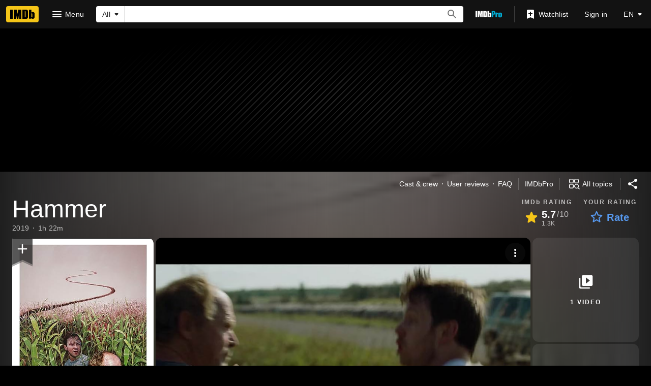

--- FILE ---
content_type: application/javascript
request_url: https://dqpnq362acqdi.cloudfront.net/_next/static/chunks/1425-8ffe8e287ca68ce0.js
body_size: 3396
content:
"use strict";(self.webpackChunk_N_E=self.webpackChunk_N_E||[]).push([[1425],{16420:function(e,t,i){i.d(t,{Bz:function(){return n},Rl:function(){return s},Yi:function(){return a}});var r=i(10081);let a=(0,r.ZP)`
    fragment TitlePageMetaData on Title {
        id
        certificate {
            rating
        }
        runtime {
            seconds
        }
        ratingsSummary {
            aggregateRating
            voteCount
        }
        titleGenres {
            genres(limit: 3) {
                genre {
                    text
                }
            }
        }
        meta {
            canonicalId
            publicationStatus
        }
        titleType {
            id
            text
            canHaveEpisodes
            isSeries
            isEpisode
        }
        titleText {
            text
        }
        originalTitleText {
            text
        }
        releaseYear {
            year
            endYear
        }
        plot {
            plotText {
                plainText
            }
        }
        primaryImage {
            url
            height
            width
            caption {
                plainText
            }
        }
        series {
            episodeNumber {
                episodeNumber
                seasonNumber
            }
            nextEpisode {
                id
            }
            previousEpisode {
                id
            }
            series {
                id
                titleText {
                    text
                }
                originalTitleText {
                    text
                }
                titleType {
                    canHaveEpisodes
                }
                releaseYear {
                    year
                    endYear
                }
            }
        }
        castPageTitle: credits(first: 4, filter: { categories: ["cast"] }) {
            edges {
                node {
                    name {
                        id
                        nameText {
                            text
                        }
                    }
                }
            }
        }
        creatorsPageTitle: principalCredits(
            filter: { categories: ["creator"] }
        ) {
            ...CreditNamePageDescription
        }
        directorsPageTitle: principalCredits(
            filter: { categories: ["director"] }
        ) {
            ...CreditNamePageDescription
        }
        productionStatus(useEntitlement: false) {
            restriction {
                restrictionReason
                unrestrictedTotal
            }
            currentProductionStage {
                id
            }
        }
        countriesOfOrigin {
            countries(limit: 1) {
                id
            }
        }
    }
    fragment CreditNamePageDescription on PrincipalCreditsForCategory {
        credits(limit: null) {
            name {
                id
                nameText {
                    text
                }
            }
        }
    }
`,n=(0,r.ZP)`
    fragment TitlePageMetaDataPace on Title {
        castV2: principalCreditsV2(
            filter: { mode: "TOP_CAST" }
            useEntitlement: false
        ) {
            credits(limit: 4) {
                name {
                    id
                    nameText {
                        text
                    }
                }
            }
        }
        crewV2: principalCreditsV2(
            filter: { mode: "NARROWED", includeAppearances: false }
            useEntitlement: false
        ) {
            grouping {
                groupingId
            }
            credits {
                name {
                    id
                    nameText {
                        text
                    }
                }
            }
        }
    }
`,s=(0,r.ZP)`
    fragment TitleSubNav on Title {
        subNavCredits: credits(first: 0) {
            total
        }
        subNavReviews: reviews(first: 0) {
            total
        }
        subNavTrivia: trivia(first: 0) {
            total
        }
        subNavFaqs: faqs(first: 0) {
            total
        }
        subNavTopQuestions: alexaTopQuestions(first: 0) {
            total
        }
    }
`},21425:function(e,t,i){i.d(t,{Xd:function(){return M},Xj:function(){return I},n3:function(){return v},nu:function(){return A},tC:function(){return y}});var r=i(52322);i(2784);var a=i(46138),n=i(70591),s=i(75824),o=i(96908),c=i(60547),d=i(82338),l=i(34231),u=i(48422),p=i(68139),m=i(63370),g=i(1833),f=i(83163),_=i(48687),T=i(66724),S=i(87801),E=i(2791),D=i(73183),x=i(16420);function C(e){return(0,m.K)({originalTitleText:e?.originalTitleText,titleText:e?.titleText})}function b(e){if(!e?.titleType)return;let t=e.titleType.id;return t&&t!==n.Yt.MOVIE?e.titleType.text:void 0}function v(e,t){let i=e.titleData,r=function(e){let t;if(!e?.titleType)return D.s.Website;switch(e.titleType.id){case n.Yt.MUSIC_ALBUM:case n.Yt.MUSIC_EP:t=D.s.MusicAlbum;break;case n.Yt.MUSIC_RECORDING:case n.Yt.MUSIC_SINGLE:case n.Yt.MUSIC_SONG:t=D.s.MusicSong;break;case n.Yt.TV_EPISODE:case n.Yt.TV_PILOT:case n.Yt.WEB_EPISODE:t=D.s.VideoEpisode;break;case n.Yt.MOVIE:case n.Yt.SHORT:case n.Yt.TV_MOVIE:t=D.s.VideoMovie;break;case n.Yt.VIDEO:case n.Yt.VIDEO_GAME:t=D.s.VideoOther;break;case n.Yt.TV_MINI_SERIES:case n.Yt.TV_SEASON:case n.Yt.TV_SERIES:case n.Yt.TV_SHORT:case n.Yt.TV_SPECIAL:case n.Yt.WEB_SERIES:t=D.s.VideoTvShow;break;default:t=D.s.Website}return t}(i);if(!i||!t||e.subPageTitleString)return{type:r};let a=t,s=i?.ratingsSummary?.aggregateRating;s&&(a+=` ⭐ ${String(s.toPrecision(2))}`);let o=i?.titleGenres?.genres;if(o&&o.length){for(let e of(a+=" | ",o))a+=`${e.genre.text}, `;a=a.slice(0,-2)}let d="",l=i?.runtime?.seconds;l&&(d+=(0,c.L)(l,c.A.HOURS_MINUTES_EXPLICIT_SHORT));let u=i?.certificate?.rating;return u&&(d+=` | ${u}`),{type:r,enhancedTitle:a,enhancedDescription:d}}function I(e,t,i){if(!e)return;let r=(0,m.L)(i,e.originalTitleText,e.titleText);if(!r)return;let a=(0,p.k)(i,e.series),n=a?`"${a}" ${r}`:`${r}`,s=b(e),o=(0,d.y)(e.releaseYear,e.titleType?.canHaveEpisodes),c=(0,T.H72)(i)({tconst:t,refSuffix:S.C.SEE_MORE});return P(`<a href="${c}">${n}</a>`,s,o)}function P(e,t,i){return t&&i?`${e} (${t} ${i})`:t?`${e} (${t})`:i?`${e} (${i})`:`${e}`}function y(e){let t=(0,p.X)(e?.series),i=C(e);if(e&&i)return P(t?`"${t}" ${i}`:`${i}`,b(e),(0,d.y)(e.releaseYear,e.titleType?.canHaveEpisodes))}function h(e,t){return e?.crewV2?.find(e=>t===e.grouping.groupingId)}function M(e){let t=(0,a.Z)(),i=C(e),r=(0,_.hg)({weblabID:f.lh.IMDB_WEB_PACE_CREDITS_1201882,treatments:{T1:!0}});if(!e)return;let n=e.plot?.plotText?.plainText,s=r?e.castV2?.[0]?.credits.map(e=>e.name.nameText?.text):e.castPageTitle?.edges.map(e=>e.node.name.nameText?.text),c=r?[h(e,o.yb.DIRECTOR)?.credits.map(e=>e.name.nameText?.text)]:e.directorsPageTitle?.map(e=>e.credits.map(e=>e.name.nameText?.text)),d=r?[h(e,o.yb.CREATOR)?.credits.map(e=>e.name.nameText?.text)]:e.creatorsPageTitle?.map(e=>e.credits.map(e=>e.name.nameText?.text)),l=e.titleType?.canHaveEpisodes?d:c,u=s?s.filter(e=>!!e).join(", "):void 0,p=l?.[0]?l[0].filter(e=>!!e).join(", "):void 0;if(!i&&!p&&!u&&!n)return;let m=i&&(p||u||n)?`${i}:`:void 0,g=e.titleType?.canHaveEpisodes?{id:"title_main_page_description_with_writer",defaultMessage:"Created by {directorsOrCreatorsString}."}:{id:"title_main_page_description_with_director",defaultMessage:"Directed by {directorsOrCreatorsString}."},T=p?t.formatMessage(g,{directorsOrCreatorsString:p}):void 0;return[m,T,u?t.formatMessage({id:"title_main_page_description_with_cast",defaultMessage:"With {castString}."},{castString:u}):void 0,n?`${n}`:void 0].filter(e=>!!e).join(" ")}function R(e){let t=!(arguments.length>1)||void 0===arguments[1]||arguments[1],i=y(e.titleData),r=M(e.titleData);return{title:(i?[i,e.subPageTitleString,t?"IMDb":""].filter(e=>!!e).join(" - "):void 0)||void 0,description:(e.subPageDescriptionString?[i,e.subPageDescriptionString].filter(e=>!!e).join(" - "):r)||void 0,canonicalPath:e.canonicalPath,canonicalQuery:e.canonicalQuery}}let Y={id:"title_main_meta_keywords",defaultMessage:"Reviews, Showtimes, DVDs, Photos, User Ratings, Synopsis, Trailers, Credits"},A=e=>{let{title:t,description:i,canonicalPath:a=u.$.TITLE_MAIN,canonicalQuery:n}=R(e),{subPageKeywords:o,structuredData:c,templateData:d}=e,p=R(e,!1).title,m=v(e,p),f=(0,s.N)(Y),_=e.titleData?.meta?.canonicalId??"",T=(0,g.D9)(a,{tconst:_,...d},n),S=(0,l.z)(T);return(0,r.jsx)(E.Se,{title:t,canonicalUrl:a?T:void 0,description:i,image:e.titleData?.primaryImage,structuredData:c,openGraphData:m,keywords:o||f,hrefLangEntries:S,noIndex:e.noIndex})};t.ZP=A,A.fragments={titleData:x.Yi,titleDataPace:x.Bz}},96908:function(e,t,i){i.d(t,{CZ:function(){return s},tl:function(){return n},yb:function(){return o}});var r=i(76635),a=i.n(r);let n={actor:"Actor",actress:"Actress",animation_department:"Animation Department",art_department:"Art Department",art_director:"Art Director",assistant_director:"Second Unit Director or Assistant Director",camera_department:"Camera and Electrical Department",casting_department:"Casting Department",casting_director:"Casting Director",choreographer:"Choreographer",cinematographer:"Cinematographer",composer:"Composer",costume_department:"Costume and Wardrobe Department",costume_designer:"Costume Designer",costume_supervisor:"Costume Supervisor",director:"Director",editor:"Editor",editorial_department:"Editorial Department",electrical_department:"Electrical Department",hair_stylist:"Hair Stylist",intimacy_coordinator:"Intimacy Coordinator",location_management:"Location Management",make_up_artist:"Make-Up Artist",make_up_department:"Make-Up Department",miscellaneous:"Additional Crew",music_department:"Music Department",music_supervisor:"Music Supervisor",producer:"Producer",production_department:"Production Department",production_designer:"Production Designer",production_manager:"Production Manager",property_master:"Property Master",script_department:"Script and Continuity Department",script_supervisor:"Script Supervisor",self:"Self",set_decorator:"Set Decorator",showrunner:"Showrunner",sound_department:"Sound Department",soundtrack:"Soundtrack",special_effects:"Special Effects",stunt_coordinator:"Stunt Coordinator",stunts:"Stunts",thanks:"Thanks",transportation_department:"Transportation Department",visual_effects:"Visual Effects",writer:"Writer",accountant:"Accountant",assistant:"Assistant",executive:"Executive",legal:"Legal",manager:"Manager",music_artist:"Music Artist",podcaster:"Podcaster",publicist:"Publicist",talent_agent:"Talent Agent"},s=a().invert(n),o={CAST:"amzn1.imdb.concept.name_credit_group.7caf7d16-5db9-4f4f-8864-d4c6e711c686",CREATOR:"amzn1.imdb.concept.name_credit_group.85198717-6c2d-481e-93a5-47858774bcce",DIRECTOR:"amzn1.imdb.concept.name_credit_category.ace5cb4c-8708-4238-9542-04641e7c8171",STAR:"amzn1.imdb.concept.name_credit_group.7510356e-fde9-438e-b3ad-0099ba6bc8ce",WRITER:"amzn1.imdb.concept.name_credit_category.c84ecaff-add5-4f2e-81db-102a41881fe3"}}}]);

--- FILE ---
content_type: application/javascript
request_url: https://dqpnq362acqdi.cloudfront.net/_next/static/chunks/2779-fa88e848a29cfe83.js
body_size: 16768
content:
"use strict";(self.webpackChunk_N_E=self.webpackChunk_N_E||[]).push([[2779],{20977:function(e,t){t.Z=[{quote:"I've got a feeling we're not in Kansas anymore.",character:"Dorothy",title:"The Wizard of Oz (1939)",tconst:"tt0032138"},{quote:"Surely you can't be serious! I am serious. And don't call me Shirley.",character:"Ted Striker & Rumack",title:"Airplane! (1980)",tconst:"tt0080339"},{quote:"What we've got here is... failure to communicate.",character:"Captain",title:"Cool Hand Luke (1967)",tconst:"tt0061512"},{quote:"Dude...",character:"Hurley",title:"Lost (2004) - TV Series",tconst:"tt0411008"},{quote:"Someday we'll find it... the website connection...",character:"Kermit the Frog",title:"The Muppet Movie (1979)",tconst:"tt0079588"},{quote:"Webpages? Where we're going, we don't need webpages.",character:"Dr. Emmett Brown",title:"Back to the Future (1985)",tconst:"tt0088763"},{quote:"It's the one that says 'Page not found'.",character:"Jules Winnfield",title:"Pulp Fiction (1994)",tconst:"tt0110912"},{quote:"What's on the page?!",character:"Detective David Mills",title:"Se7en (1995)",tconst:"tt0114369"},{quote:"Yeah... I'm gonna need you to go ahead and find another page.",character:"Bill Lumbergh",title:"Office Space (1999)",tconst:"tt0151804"},{quote:"Page not found? INCONCEIVABLE.",character:"Vizzini",title:"The Princess Bride (1987)",tconst:"tt0093779"},{quote:"The page did a Peter Pan right off of this website, right here.",character:"Deputy Marshal Samuel Gerard",title:"The Fugitive (1993)",tconst:"tt0106977"},{quote:"There is no page.",character:"Spoon Boy",title:"The Matrix (1999)",tconst:"tt0133093"},{quote:"Dude, where's my webpage?",character:"Jesse Montgomery III",title:"Dude, Where's My Car? (2000)",tconst:"tt0242423"},{quote:"Well, what if there is no webpage? There wasn't one today.",character:"Phil Connors",title:"Groundhog Day (1993)",tconst:"tt0107048"},{quote:"He's off the map! He's off the map!",character:"Stan",title:"Eternal Sunshine of the Spotless Mind (2004)",tconst:"tt0338013"},{quote:"I am Jack's missing page.",character:"The Narrator",title:"Fight Club (1999)",tconst:"tt0137523"},{quote:"Lord! It's a miracle! Webpage up and vanished like a fart in the wind!",character:"Warden Norton",title:"The Shawshank Redemption (1994)",tconst:"tt0111161"},{quote:"Where's the page, Lebowski?  Where's the page?",character:"Blond Thug",title:"The Big Lebowski (1998)",tconst:"tt0118715"},{quote:"Always remember, Frodo, the page is trying to get back to its master. It wants to be found.",character:"Gandalf",title:"The Lord of the Rings: The Fellowship of the Ring (2001)",tconst:"tt0120737"},{quote:"This is not the webpage you're looking for.",character:"Obi-Wan",title:"Star Wars: Episode IV - A New Hope (1977)",tconst:"tt0076759"},{quote:"My momma always said, 'Life was like a box of chocolates. You never know what page you're gonna get.'.",character:"Forrest",title:"Forrest Gump (1994)",tconst:"tt0109830"}]},22779:function(e,t,a){a.d(t,{$:function(){return tS}});var o=a(52322),r=a(2784),n=a(63955),l=a(88169),i=a(86704),s=a(19596),d=a(54422),c=a(2759);function u(e){let{getLatestUIWorkflowFn:t}=e,[a,n]=(0,r.useState)(""),[i,s]=(0,r.useState)(!1);return(0,o.jsxs)(f,{children:[(0,o.jsx)(l.TextInput,{disabled:i,label:"Execution Id",name:"execution-id",value:a,onChange:e=>n(e.target.value),placeholder:"xxxxxxxx-xxxx-xxxx-xxxx-xxxxxxxxxxxx"}),(0,o.jsx)(l.Button,{disabled:i,width:"full-width",onClick:()=>{s(!0),t(a).then(()=>{s(!1)})},children:"Submit"})]})}let f=s.default.div.withConfig({componentId:"sc-41944fed-0"})(["display:flex;gap:",";flex-direction:column;"],i.spacing.xs);var m=a(45218),p=a(45042);let h=s.default.pre.withConfig({componentId:"sc-6ab0af2e-0"})(["white-space:pre-wrap;display:flex;flex-direction:column;gap:",";padding:",";font-size:small;overflow-wrap:anywhere;"],i.spacing.xs,i.spacing.xs),g=s.default.pre.withConfig({componentId:"sc-6ab0af2e-1"})(["border:2px solid ",";color:",";white-space:pre-wrap;padding:",";"],(0,i.getColorVarValue)("ipt-on-base-accent3-color"),(0,i.getColorVarValue)("ipt-on-base-accent3-color"),i.spacing.xxs),x=s.default.div.withConfig({componentId:"sc-6ab0af2e-2"})(["border:2px solid ",";padding:",";"],(0,i.getColorVarValue)("ipt-on-base-accent1-color"),i.spacing.xs),w=s.default.div.withConfig({componentId:"sc-6ab0af2e-3"})(["",""],(0,i.setTypographyType)("headline6")),k=s.default.div.withConfig({componentId:"sc-6ab0af2e-4"})([""," color:",";"],(0,i.setTypographyType)("subtitle"),(0,i.getColorVarValue)("ipt-on-base-accent3-color"));var b=a(76797);let I="decoded-action-context-tab",y="encoded-action-context-tab",v=e=>{let{startUIWorkflowFunction:t}=e,[a,i]=(0,r.useState)(I),{handleSubmit:s,control:d,formState:{isSubmitting:c},setValue:u}=(0,n.cI)({defaultValues:{decodedActionContext:"",encodedActionContext:""}});return(0,o.jsxs)(o.Fragment,{children:[(0,o.jsx)(l.Tabs,{alignment:"fullwidth",value:a,onChange:e=>{i(e)},tabs:[{id:I,label:"Decoded",preIcon:"visibility"},{id:y,label:"Encoded",preIcon:"translate"}]}),(()=>{let e=(0,o.jsxs)(o.Fragment,{children:[(0,o.jsx)(w,{children:"Examples"}),(0,o.jsx)(l.ChipList,{children:Object.entries(p.C).map(e=>{let[t,a]=e;return(0,o.jsx)(l.Chip,{label:t,onSelect:()=>{u("decodedActionContext",(0,b.Pz)(a)),u("encodedActionContext",(0,m.r)(JSON.stringify(a)))}},t)})})]}),r=(0,o.jsx)(l.Button,{disabled:c,width:"full-width",buttonType:"submit",onClick:s(e=>t(e.encodedActionContext)),children:"Submit"});return a===y?(0,o.jsxs)(C,{children:[(0,o.jsx)(n.Qr,{name:"encodedActionContext",control:d,render:e=>{let{field:t}=e;return(0,o.jsx)(l.TextArea,{...t,onChange:e=>{t.onChange(e),u("decodedActionContext",(0,b.Pz)((0,b.Lw)(e)))},rows:6,disabled:c,label:"Encoded Action Context",placeholder:`e.g. ${(0,b.Yh)(JSON.stringify(p.C.ADD_FAQ))}`})}}),e,r]},a):(0,o.jsxs)(C,{children:[(0,o.jsx)(n.Qr,{name:"decodedActionContext",control:d,render:e=>{let{field:t}=e;return(0,o.jsx)(l.TextArea,{...t,onChange:e=>{t.onChange(e),u("encodedActionContext",(0,b.Yh)(e))},disabled:c,rows:12,label:"Decoded Action Context",placeholder:(0,b.Pz)(p.C.ADD_FAQ)})}}),e,r]},a)})()]})},C=s.default.div.withConfig({componentId:"sc-b7bc2923-0"})(["display:flex;flex-direction:column;gap:",";"],i.spacing.s),T=e=>{let t=[];if(e.startWorkflow&&t.push({id:"start-ui-workflow-form",title:"Start workflow",preIconName:"channel",children:(0,o.jsx)(h,{children:(0,o.jsx)(v,{startUIWorkflowFunction:e.startWorkflow})})}),e.getWorkflowByExecutionId&&t.push({id:"get-latest-ui-workflow-form",title:"Get executing workflow",preIconName:"channel",children:(0,o.jsx)(h,{children:(0,o.jsx)(u,{getLatestUIWorkflowFn:e.getWorkflowByExecutionId})})}),e.currentGraphData){let{variables:a,query:r,response:n,error:l}=e.currentGraphData;t.push({id:"ui-workflow-graph-query",title:l?(0,o.jsx)(k,{children:"Graph query"}):"Graph query",preIconName:l?"highlight-off":"cardio",children:(0,o.jsxs)(h,{children:[!!l&&(0,o.jsxs)(o.Fragment,{children:[(0,o.jsx)(k,{children:"Errors"}),(0,o.jsx)(g,{children:l})]}),!!a&&(0,o.jsxs)(o.Fragment,{children:[(0,o.jsx)(w,{children:"Variables"}),(0,o.jsx)(x,{children:a})]}),!!n&&(0,o.jsxs)(o.Fragment,{children:[(0,o.jsx)(w,{children:"Response"}),(0,o.jsx)(x,{children:n})]}),!!r&&(0,o.jsxs)(o.Fragment,{children:[(0,o.jsx)(w,{children:"Query"}),(0,o.jsx)(x,{children:r})]})]})})}return e.currentParsedViewModel?.viewModel&&t.push({id:"ui-workflow-view-model",title:"Parsed workflow view model",preIconName:"info",children:(0,o.jsx)(h,{children:(0,o.jsx)(x,{children:e.currentParsedViewModel.viewModel})})}),t};var j=a(65770);let E=e=>{let{isVisible:t,isDropdownOpen:a,onToggleDropdown:r,debugData:n}=e;if(!t)return null;let i=T(n);return(0,o.jsxs)(S,{"data-testid":"sdui-debug-bar",fullHeight:a,children:[(0,o.jsxs)(U,{children:[(0,o.jsx)(l.IconButton,{name:a?"clear":"robot",label:"debug",onClick:r}),!!a&&(0,o.jsx)(_,{children:"Debug"})]}),(0,o.jsxs)(L,{visible:a,children:[(0,o.jsx)(M,{children:(0,o.jsxs)(l.PageBackground,{children:[(0,o.jsx)(d._,{featureId:"SDUI"}),(0,o.jsx)(l.Accordion,{stickyHeaders:!0,dividers:"between",allowMultipleOpen:!0,items:i})]})}),(0,o.jsx)(A,{onClick:r})]})]})},W=()=>{let e=(0,c.Zl)(),[t,a]=(0,r.useState)(!1),{debugData:n}=(0,j.WW)();return(0,o.jsx)(E,{isVisible:e,isDropdownOpen:t,onToggleDropdown:()=>{a(!t)},debugData:n??{}})},U=s.default.div.withConfig({componentId:"sc-35dc824d-0"})(["display:flex;align-items:center;background-color:",";"],(0,i.getColorVarValue)("ipt-on-baseAlt-accent1-color")),_=s.default.div.withConfig({componentId:"sc-35dc824d-1"})(["padding-left:",";",""],i.spacing.xs,(0,i.setTypographyType)("headline6")),S=s.default.div.withConfig({componentId:"sc-35dc824d-2"})(["position:fixed;display:flex;flex-direction:column;inset:",";top:0;z-index:999999;"],e=>e.fullHeight?0:"unset"),L=s.default.div.withConfig({componentId:"sc-35dc824d-3"})(["display:",";overflow-y:auto;height:100%;flex-direction:column;"],e=>e.visible?"flex":"none"),M=s.default.div.withConfig({componentId:"sc-35dc824d-4"})(["box-shadow:-3px 4px 27px -6px rgb(0 0 0 / 60%);"]),A=s.default.div.withConfig({componentId:"sc-35dc824d-5"})(["flex:1;background-color:rgb(0 0 0 / 0%);"]);var R=a(86958),F=a(76690),O=a(31094);class P extends r.Component{static #e=this.contextType=R.fH;constructor(e){super(e),this.state={error:void 0}}static getDerivedStateFromError(e){return{error:e}}componentDidCatch(e,t){let{context:a}=this.context;(0,F.qs)(a,e,t)}render(){return this.state.error?(0,o.jsx)(O.Cs,{show:!0,error:this.state.error}):this.props.children}}var N=a(83157),D=a(92913),V=a(75824),G=()=>{let e=(0,V.N)({id:"sdui_error_403_title",defaultMessage:"403 Error"}),t=(0,V.N)({id:"sdui_error_403_message",defaultMessage:"The requested URL was forbidden."});return(0,o.jsx)(N.m,{quotes:D.Z,title:e,message:t})},q=a(20977),$=()=>{let e=(0,V.N)({id:"error_404_title",defaultMessage:"404 Error"}),t=(0,V.N)({id:"error_404_message",defaultMessage:"The requested URL was not found on our server."});return(0,o.jsx)(N.m,{quotes:q.Z,title:e,message:t})},z=a(26739),H=a(31885),B=a(59896),Z=a(51491),Y=a(9544);let K=()=>{let{formState:{dirtyFields:e,submitCount:t}}=(0,n.Gc)(),{result:a}=(0,B.vq)();return a.data?.workflowState.status!==Y.v.TERMINATED&&(Object.keys(e).length>0||t>0)},X=()=>{let[e,t]=(0,r.useState)(!0),a=K(),o=(0,r.useCallback)(t=>{a&&e&&t.preventDefault()},[a,e]);return(0,r.useEffect)(()=>(window.addEventListener("beforeunload",o),()=>{window.removeEventListener("beforeunload",o)}),[o]),{disableBrowserConfirmationAlertBeforeUnload:()=>{t(!1)}}},J=(0,r.createContext)({handleWorkflowAction:()=>void 0}),Q=e=>{let{onCancel:t,children:a,shouldCancelUIWorkflow:l,onAbortUIWorkflowCancelConfirmation:i}=e,{result:s,updateUIWorkflow:d}=(0,r.useContext)(B.eX),{handleSubmit:c}=(0,n.Gc)(),u=K(),{disableBrowserConfirmationAlertBeforeUnload:f}=X(),[m,p]=(0,r.useState)({isOpen:!1});(0,r.useEffect)(()=>{l&&g()},[l]);let h=e=>{c(t=>{d(e,(0,F.RJ)(t,s.data?.body.elements??[]))})()},g=e=>{u?p({isOpen:!0,cancelActionId:e}):x(e)},x=e=>{e&&d(e,[]),f(),t?.()};return(0,o.jsxs)(J.Provider,{value:{handleWorkflowAction:(e,t,a)=>{switch(e){case H.mPI.Cancel:g(a);break;case H.mPI.Primary:case H.mPI.Secondary:t?h(a):d(a,[]);break;default:throw Error(`Unknown UiWorkflowActionType ${e} with ${a}`)}},uiWorkflowEngineState:s},children:[a,(0,o.jsx)(Z.w,{isOpen:m.isOpen,onClickConfirm:()=>{x(m.cancelActionId),p({isOpen:!1})},onClickAbort:()=>{p({isOpen:!1}),i?.()}})]})},ee=()=>(0,r.useContext)(J);var et=a(27722),ea=a(72779),eo=a.n(ea),er=a(48958),en=a(46886);let el={contentHeader:"ui-workflow-content-header",heading:"ui-workflow-content-header-heading",subHeading:"ui-workflow-content-header-sub-heading",description:"ui-workflow-content-header-description",helpLink:"ui-workflow-content-header-helplink"},ei=e=>{let{heading:t,subHeading:a,description:r,helpLink:n}=e,l=(0,er.G)();if(!t&&!a&&!r)return null;let i=n?(0,o.jsx)("div",{children:(0,o.jsx)(en.IconButton,{name:"help-outline",linkType:"launch",label:n.label,href:n.url,"data-testid":el.helpLink})}):void 0;return(0,o.jsxs)(es,{"data-testid":el.contentHeader,children:[(0,o.jsxs)(ed,{children:[!!t&&(0,o.jsx)(ec,{"data-testid":el.heading,children:t}),!!a&&(0,o.jsx)(eu,{"data-testid":el.subHeading,children:a}),!!r&&(0,o.jsx)("div",{"data-testid":el.description,className:eo()(l.color("textSecondary"),l.type("bodySmall")),children:r})]}),i]})},es=s.default.div.withConfig({componentId:"sc-8ded9849-0"})(["display:flex;flex-direction:row;justify-content:space-between;"]),ed=s.default.div.withConfig({componentId:"sc-8ded9849-1"})(["margin:"," ",";flex-grow:1;display:flex;flex-direction:column;gap:",";"],i.spacing.s,i.spacing.xs,i.spacing.xxs),ec=s.default.h3.withConfig({componentId:"sc-8ded9849-2"})(["",""],(0,i.setTypographyType)("headline6")),eu=s.default.div.withConfig({componentId:"sc-8ded9849-3"})(["",""],(0,i.setTypographyType)("subtitle"));var ef=a(95441);let em=e=>{let{subjectName:t,subjectMetadataList:a,heading:r,subjectImage:n}=e;return(0,o.jsxs)(eh,{"data-testid":"ui-workflow-context-header",children:[(0,o.jsx)(eg,{"data-testid":"ui-workflow-context-header-poster",children:(0,o.jsx)(ep,{imageType:n.imageType,imageModel:n.imageModel})}),(0,o.jsxs)(ex,{children:[(0,o.jsx)(ew,{"data-testid":"ui-workflow-context-header-subject-name",children:t}),(0,o.jsx)(ek,{showDividers:!0,"data-testid":"ui-workflow-context-header-subject-metadata-list",children:a.map(e=>(0,o.jsx)(l.InlineListItem,{children:e},e))}),(0,o.jsx)(eb,{"data-testid":"ui-workflow-context-header-heading",children:r})]})]})},ep=e=>{let{imageType:t,imageModel:a}=e;return"name"===t?(0,o.jsx)(l.AvatarImage,{imageModel:a,size:55}):(0,o.jsx)(l.PosterImage,{imageType:t,imageModel:a,size:40})},eh=s.default.div.withConfig({componentId:"sc-bc7603d4-0"})(["display:flex;gap:",";padding:",";background-color:",";border-bottom:1px solid ",";"],i.spacing.xs,i.spacing.s,(0,i.getColorVarValue)("ipt-baseAlt-bg"),(0,i.getColorVarValue)("ipt-baseAlt-border-color")),eg=s.default.div.withConfig({componentId:"sc-bc7603d4-1"})(["margin-top:",";"],i.spacing.xxs),ex=s.default.div.withConfig({componentId:"sc-bc7603d4-2"})(["display:flex;flex-direction:column;justify-content:center;min-width:0;"]),ew=s.default.h1.withConfig({componentId:"sc-bc7603d4-3"})([""," "," color:",";"],(0,ef.S)(2),(0,i.setTypographyType)("subtitle"),(0,i.getColorVarValue)("ipt-on-baseAlt-textSecondary-color")),ek=(0,s.default)(l.InlineList).withConfig({componentId:"sc-bc7603d4-4"})([""," font-size:0.75rem;color:",";"],(0,i.setTypographyType)("bodySmall"),(0,i.getColorVarValue)("ipt-on-baseAlt-textSecondary-color")),eb=s.default.h2.withConfig({componentId:"sc-bc7603d4-5"})([""," "," color:",";font-size:1.125rem;"],(0,ef.S)(2),(0,i.setTypographyType)("headline6"),(0,i.getColorVarValue)("ipt-base-color"));var eI=a(26092);let ey={container:"ui-workflow-feedback-display-element"},ev=e=>{let t,{id:a,feedbackType:r,messages:n}=e,i=1===n.length?(0,o.jsx)(eW,{children:(0,o.jsx)(l.HTMLContent,{html:n[0]})}):(0,o.jsx)(eU,{children:n.map(e=>(0,o.jsx)(e_,{children:(0,o.jsx)(l.HTMLContent,{html:e,display:"inline"})},`${a}-${(0,eI.p)(e)}`))});switch(r){case H.Exn.Error:t=(0,o.jsx)("div",{role:"alert",children:(0,o.jsxs)(eC,{bgColor:"accent3",children:[(0,o.jsx)("div",{children:(0,o.jsx)(eT,{name:"info"})}),i]})});break;case H.Exn.Warning:t=(0,o.jsxs)(eC,{bgColor:"accent1",children:[(0,o.jsx)("div",{children:(0,o.jsx)(eE,{name:"info"})}),i]});break;default:case H.Exn.Information:t=(0,o.jsxs)(eC,{bgColor:"accent2",children:[(0,o.jsx)("div",{children:(0,o.jsx)(ej,{name:"info"})}),i]})}return(0,o.jsx)("div",{"data-testid":ey.container,children:t})},eC=(0,s.default)(l.BlockQuote).withConfig({componentId:"sc-f8ce91d4-0"})(["display:flex;gap:",";margin:",";"],i.spacing.xs,i.spacing.xs),eT=(0,s.default)(l.Icon).withConfig({componentId:"sc-f8ce91d4-1"})(["color:",";"],(0,i.setPropertyToColorVar)("color","ipt-accent3-color")),ej=(0,s.default)(l.Icon).withConfig({componentId:"sc-f8ce91d4-2"})(["color:",";"],(0,i.setPropertyToColorVar)("color","ipt-accent2-color")),eE=(0,s.default)(l.Icon).withConfig({componentId:"sc-f8ce91d4-3"})(["color:",";"],(0,i.setPropertyToColorVar)("color","ipt-accent1-color")),eW=s.default.div.withConfig({componentId:"sc-f8ce91d4-4"})(["display:flex;flex-direction:column;justify-content:center;"]),eU=s.default.ul.withConfig({componentId:"sc-f8ce91d4-5"})(["list-style-type:disc;"]),e_=s.default.li.withConfig({componentId:"sc-f8ce91d4-6"})(["margin-left:",";"],i.spacing.xs),eS=e=>{let{id:t,feedbackElements:a}=e,r=[];return a?.forEach(e=>{if("UIWorkflowFeedbackDisplayElement"===e.__typename){let t=e.feedbackData;r.push(o.jsx(ev,{id:e.id,feedbackType:t.status,messages:t.feedbackItems.map(e=>e.title.value.plaidHtml??"")},e.id))}else throw Error(`Unknown UIWorkflowFormElementFeedback with typename: ${e.__typename}`)}),(0,o.jsx)("div",{id:t,"data-testid":"ui-workflow-form-element-feedback-container",children:r})},eL=e=>{let{disabled:t,name:a,label:r,feedbackElements:i}=e,{field:s}=(0,n.bc)({name:a});return(0,o.jsxs)(o.Fragment,{children:[(0,o.jsx)(l.CheckBox,{...s,"aria-describedby":(0,F.cF)(a),disabled:t,"aria-label":r,checked:s.value,"data-testid":"ui-workflow-checkbox-form-element",label:r,onChange:e=>s.onChange({target:{name:s.name,value:e}})}),(0,o.jsx)(eS,{id:(0,F.cF)(a),feedbackElements:i})]})},eM=e=>{let{html:t}=e;return 0===t.length?null:(0,o.jsx)(eA,{html:t})},eA=(0,s.default)(l.HTMLContent).withConfig({componentId:"sc-1ea3af0f-0"})([""," "," padding:0 "," ",";"],(0,i.setPropertyToColorVar)("color","ipt-on-base-textSecondary-color"),(0,i.setTypographyType)("bodySmall"),i.spacing.xs,i.spacing.xs);var eR=a(76589);let eF=e=>{let t,{disabled:a,name:r,label:i,multiSelectCheckboxOptions:s,constraints:d,feedbackElements:c,helpLink:u}=e,{field:f}=(0,n.bc)({name:r}),m=(0,er.G)(),p=d?.maximumSelections?.value,h=d?.isRequired?.value,g=(t=Array.isArray(f.value)?f.value:f.value?[f.value]:[]).length,x=null!=p&&g>=p,w=(e,a)=>{let o;o=a?t.includes(e)?t:[...t,e]:t.filter(t=>t!==e),f.onChange(o)};return(0,o.jsxs)("fieldset",{className:"flex flex-col border-0 p-0 m-0","data-testid":"ui-workflow-multiselect-checkbox-form-element","aria-describedby":(0,F.cF)(r),children:[(0,o.jsxs)("div",{className:"flex justify-between items-start mb-xs",children:[(0,o.jsx)("div",{className:"flex-1",children:(0,o.jsx)("legend",{className:`block ${m.type("headline6")} ${m.color("textPrimary")}`,children:(0,eR.cv)(i)})}),u?(0,o.jsx)("div",{className:"ml-s",children:(0,o.jsx)(l.IconButton,{name:"help-outline",linkType:"launch",label:u.label,href:u.url})}):null]}),(0,o.jsx)("div",{className:"flex flex-col",children:s.map(e=>{let n=t.includes(e.value),i=`${r}-${e.value}`;return(0,o.jsx)(l.CheckBox,{id:i,checked:n,disabled:a||x&&!n,label:(0,eR.cv)(e.text),"aria-required":!!h,onChange:t=>w(e.value,t)},e.value)})}),null!=p&&(0,o.jsxs)("div",{className:`mt-xs ${m.type("bodySmall")} ${m.color("textSecondary")}`,children:["You can select up to ",p," options."]}),(0,o.jsx)(eS,{id:(0,F.cF)(r),feedbackElements:c})]})};var eO=a(46138),eP=a(31776),eN=a(66473);let eD=(e,t)=>{let a="light"===t?"on-base":"on-baseAlt",o=e?(0,i.getColorVarValue)("ipt-accent1-color"):`rgba(var(--ipt-${a}-rgb), 0.38)`,r=e?(0,i.getColorVarValue)("ipt-accent1-color"):(0,i.getColorVarValue)("ipt-accent2-color"),n=e?"0 0 0 1px var(--ipt-accent1-color)":"0 0 0 1px var(--ipt-accent2-color)";return{control:(e,a)=>({...e,paddingTop:"var(--spacing-l)",borderRadius:"var(--ipt-cornerRadius)",backgroundColor:`var(--ipt-${"light"===t?"base":"baseAlt"}-color)`,borderColor:o,boxShadow:a.isFocused?n:e.boxShadow,"&:hover":{borderColor:r}}),menu:e=>({...e,backgroundColor:`var(--ipt-${"light"===t?"base":"baseAlt"}-color)`}),option:(e,t)=>{let o="transparent";t.isSelected?o=(0,i.getColorVarValue)("ipt-accent2-color"):t.isFocused&&(o=`rgba(var(--ipt-${a}-rgb), 0.08)`);let r=t.isSelected?(0,i.getColorVarValue)("ipt-on-accent2-color"):`var(--ipt-${a}-textPrimary-color)`;return{...e,backgroundColor:o,color:r}},input:e=>({...e,color:`var(--ipt-${a}-textPrimary-color)`})}},eV=e=>{let t=(0,r.useRef)(!1);return{onTouchStart:()=>{t.current=!1},onTouchMove:()=>{t.current=!0},onTouchEnd:a=>{if(!t.current&&e&&a.changedTouches.length>0){a.preventDefault();let t=a.changedTouches[0];e({...a,...t,type:"click",nativeEvent:{},screenX:t.screenX??t.clientX,screenY:t.screenY??t.clientY,pageX:t.pageX??t.clientX,pageY:t.pageY??t.clientY,button:0,buttons:1,detail:1,altKey:!1,ctrlKey:!1,metaKey:!1,shiftKey:!1,getModifierState:()=>!1,relatedTarget:null,movementX:0,movementY:0})}}}},eG={REMOVE_ITEM:{id:"sdui_multiselect_remove_item_aria_label",defaultMessage:"Remove {selectedOption}"},ADD_CUSTOM_OPTION:{id:"sdui_multiselect_add_custom_option_label",defaultMessage:"Add {customOption}"},MAX_SELECTIONS_LABEL:{id:"sdui_multiselect_max_selections_label",defaultMessage:"You can select up to {maxSelections} options."}},eq=e=>{let t=t=>{let{data:a,removeProps:r}=t,n=(0,eR.cv)(a.label),i=eV(r?.onClick);return(0,o.jsx)("div",{className:"m-(--spacing-xxs)",...i,children:(0,o.jsx)(l.Chip,{label:n,onSelect:r.onClick,onColor:"accent2",postIconProps:{name:"clear"},ariaLabel:e.formatMessage(eG.REMOVE_ITEM,{selectedOption:n})})})};return t.displayName="CustomMultiValueChip",t},e$=e=>{let t=(0,er.G)();return(0,o.jsx)("div",{...e.innerProps,className:"px-s pb-m",children:(0,o.jsx)(l.Icon,{name:"magnify",className:eo()(t.color("textSecondary"))})})},ez=e=>{let{disabled:t,name:a,label:i,multiSelectOptions:s,constraints:d,feedbackElements:c,allowCustomOptions:u=!1,helpLink:f}=e,{field:m}=(0,n.bc)({name:a}),[p,h]=r.useState(!1),g=(0,eO.Z)(),x=(0,er.G)(),{palette:{name:w}}=(0,r.useContext)(et.Theme),k=r.useMemo(()=>eq(g),[g]),b=r.useMemo(()=>s.map(e=>({value:e.value,label:e.text})),[s]),I=r.useMemo(()=>null!==m.value&&void 0!==m.value&&Array.isArray(m.value)?m.value.map(e=>({value:e,label:b.find(t=>t.value===e)?.label||String(e)})):[],[m.value,b]),y=I.length>0,v=(Array.isArray(m.value)?m.value:[]).length,C=d?.maximumSelections?.value,T=d?.isRequired?.value,j=!!C&&v>=C,E=`multiselect-${m.name}`,W={isMulti:!0,isClearable:!1,name:m.name,options:b,value:I,onChange:e=>{let t=e?e.map(e=>e.value):[];m.onChange(t)},isSearchable:!0,closeMenuOnSelect:!1,isDisabled:t,inputId:E,placeholder:"",onFocus:()=>h(!0),onBlur:()=>h(!1),isOptionDisabled:e=>{if(!C)return!1;let t=I.some(t=>t.value===e.value);return j&&!t},components:{MultiValue:k,DropdownIndicator:e$,IndicatorSeparator:()=>null},"aria-describedby":(0,F.cF)(a),"aria-required":!!T,styles:eD((0,F.oc)(c),w)};return(0,o.jsxs)("div",{className:"flex flex-col","data-testid":"ui-workflow-multiselect-form-element",children:[(0,o.jsxs)("div",{className:"relative mb-xs flex justify-between items-start",children:[(0,o.jsxs)("div",{className:"flex-1",children:[(0,o.jsx)("label",{htmlFor:E,className:`absolute z-10 transition-all duration-150 ease-in-out ${y||p?`top-xxs left-m type-bodySmall ${eo()(x.color(p?"accent2":"textSecondary"),x.type("headline6"))}`:`top-m left-m ${eo()(x.color("textSecondary"))}`}`,children:(0,eR.cv)(i)}),(0,o.jsx)("div",{children:u?(0,o.jsx)(eN.Z,{...W,formatCreateLabel:e=>{let t=(0,eR.cv)(e);return g.formatMessage(eG.ADD_CUSTOM_OPTION,{customOption:t})}},`multiselect-creatable-${m.name}`):(0,o.jsx)(eP.ZP,{...W},`multiselect-${m.name}`)})]}),f?(0,o.jsx)("div",{className:"ml-s",children:(0,o.jsx)(l.IconButton,{name:"help-outline",linkType:"launch",label:f.label,href:f.url})}):null]}),null!==C&&(0,o.jsx)("div",{className:`mt-xxs ${eo()(x.type("bodySmall"),x.color("textSecondary"))}`,children:!!C&&g.formatMessage(eG.MAX_SELECTIONS_LABEL,{maxSelections:C})}),(0,o.jsx)(eS,{id:(0,F.cF)(a),feedbackElements:c})]})};var eH=a(57254);let eB="hasHelpLink",eZ="noHelpLink",eY=e=>{let{name:t,label:a,radioGroupConstraints:r,radioOptions:l,feedbackElements:i,disabled:s,helpLink:d}=e,{field:c}=(0,n.bc)({name:t}),u=d?(0,o.jsx)("div",{children:(0,o.jsx)(en.IconButton,{name:"help-outline",linkType:"launch",label:d.label,href:d.url})}):void 0,f=d?eB:eZ,{ref:m,...p}=c;return(0,o.jsxs)(o.Fragment,{children:[(0,o.jsxs)(eX,{className:f,children:[(0,o.jsx)(eK,{children:(0,o.jsx)(eH.RadioButtonGroup,{...p,disabled:s,options:l.map((e,a)=>({"aria-describedby":(0,F.cF)(t),"aria-required":!!r?.isRequired?.value,label:e.text,ref:0===a?m:void 0,value:e.value})),value:c.value,label:a})}),u]}),(0,o.jsx)(eS,{id:(0,F.cF)(t),feedbackElements:i})]})},eK=s.default.div.withConfig({componentId:"sc-89de3629-0"})(["padding-top:",";"],i.spacing.s),eX=s.default.div.withConfig({componentId:"sc-89de3629-1"})(["display:flex;flex-direction:row;justify-content:space-between;padding-top:0;padding-bottom:",";padding-left:",";border:1px solid rgba(",",0.38);border-radius:4px;.","{padding-right:0;}.","{padding-right:",";}"],i.spacing.xxs,i.spacing.s,(0,i.getColorVarValue)("ipt-on-base-rgb"),eB,eZ,i.spacing.s);var eJ=a(16270);let eQ=e=>{let{name:t,label:a,constraints:r,selectOptions:l,feedbackElements:i,disabled:s}=e,{field:d}=(0,n.bc)({name:t});return(0,o.jsxs)(o.Fragment,{children:[(0,o.jsx)(eJ.Select,{...d,"aria-describedby":(0,F.cF)(t),"aria-required":r?.isRequired?.value||!1,disabled:s,options:l,value:d.value,label:a,includeEmptyOption:!r?.isRequired?.value,onChange:e=>{d.onChange(e&&""!==e?e:void 0)}}),(0,o.jsx)(eS,{id:(0,F.cF)(t),feedbackElements:i})]})};var e0=a(39676),e1=a(3255);let e2=new(a.n(e1)()),e9={minimumRequiredCharText:"ui-workflow-text-area-minimum-required-char-text",requiredAdditionalCharactersText:"ui-workflow-text-area-required-additional-characters-text",metRequiredAdditionalCharactersText:"ui-workflow-text-area-met-required-additional-characters-text"},e4={MIN_LENGTH_BREAKPOINT:49,ROWS:{DEFAULT:4,LARGE:12}},e8=e=>{let{name:t,label:a,constraints:i,feedbackElements:s,disabled:d}=e,c=(0,er.G)(),{field:u}=(0,n.bc)({name:t}),f=!!i?.minimumCharacterLength,m=(0,r.useMemo)(()=>{let e=u.value,t=i?.minimumCharacterLength?.value??0;return e?Math.max(0,t-e2.countGraphemes(e)):t},[u.value,i?.minimumCharacterLength?.value]);return(0,o.jsxs)(o.Fragment,{children:[(0,o.jsx)(l.TextArea,{...u,onChange:e=>{u.onChange((0,F.AJ)(e,i?.maximumCharacterLength?.value))},"aria-describedby":(0,F.cF)(t),"aria-required":!!i?.isRequired?.value,disabled:d,value:u.value,label:a,stateType:(0,F.oc)(s)?e0.StateType.error:e0.StateType.default,rows:i&&i.minimumCharacterLength&&i.minimumCharacterLength.value>e4.MIN_LENGTH_BREAKPOINT?e4.ROWS.LARGE:e4.ROWS.DEFAULT}),!!f&&(0,o.jsxs)("div",{"data-testid":e9.minimumRequiredCharText,className:eo()("ml-xs",c.color("textSecondary"),c.type("bodySmall")),children:["Minimum required char."," ",m>0?(0,o.jsx)(e3,{"data-testid":e9.requiredAdditionalCharactersText,children:m}):(0,o.jsx)("span",{"data-testid":e9.metRequiredAdditionalCharactersText,children:"met"})]}),(0,o.jsx)(eS,{id:(0,F.cF)(t),feedbackElements:s})]})},e3=s.default.span.withConfig({componentId:"sc-e643ccb5-0"})(["font-weight:bold;"]);var e7=a(6965);let e6=e=>{let{name:t,label:a,constraints:r,feedbackElements:i,disabled:s}=e,{field:d}=(0,n.bc)({name:t});return(0,o.jsxs)(o.Fragment,{children:[(0,o.jsx)(l.TextInput,{...d,"aria-describedby":(0,F.cF)(t),"aria-required":!!r?.isRequired?.value,autoComplete:"off",disabled:s,value:d.value,label:a,minLength:r?.minimumCharacterLength?.value,maxLength:r?.maximumCharacterLength?.value,stateType:(0,F.oc)(i)?e7.StateType.error:e7.StateType.default}),(0,o.jsx)(eS,{id:(0,F.cF)(t),feedbackElements:i})]})};var e5=a(7837),te=a(82433),tt=a(78270);let ta={RATING_COMPLETE:{id:"title_sdui_titleRating_ratingComplete",defaultMessage:"Rating updated successfully: {rating}/10"},RATING_STAR_SELECTED:{id:"title_sdui_titleRating_ratingStarSelected",defaultMessage:"Selected, Rate {rating}"},RATING_STAR_UNSELECTED:{id:"title_sdui_titleRating_ratingStarUnselected",defaultMessage:"Rate {rating}, Unselected"},LOADING:{id:"title_sdui_titleRating_ratingLoading",defaultMessage:"Loading rating"},YOUR_RATING:{id:"title_sdui_titleRating_yourRating",defaultMessage:"Your rating"},YOUR_RATING_IS:{id:"title_sdui_titleRating_yourRatingIs",defaultMessage:"Your rating is {rating}/10"}},to="ctbt_tt_rt",tr=e=>{let{isLoading:t,rating:a}=e,r=a??"?",n=(0,eO.Z)(),l=n.formatMessage(ta.YOUR_RATING),i=t?n.formatMessage(ta.LOADING):n.formatMessage(ta.YOUR_RATING_IS,{rating:r});return(0,o.jsx)("div",{"arial-live":"polite",children:(0,o.jsxs)(tl,{"data-testid":"rating-header","aria-label":i,children:[(0,o.jsx)(tn,{"aria-hidden":"true",children:l}),(0,o.jsxs)("span",{"aria-hidden":"true",children:[(0,o.jsx)(tn,{children:r}),"/10"]})]})})},tn=s.default.span.withConfig({componentId:"sc-cc4b6d15-0"})(["",";font-weight:600;"],(0,i.setPropertyToColorVar)("color","ipt-on-base-textPrimary-color")),tl=s.default.div.withConfig({componentId:"sc-cc4b6d15-1"})(["display:flex;justify-content:space-between;width:100%;",";"],(0,i.setPropertyToColorVar)("color","ipt-on-base-textSecondary-color")),ti=e=>{let{titleId:t,loading:a}=e,[n,l]=r.useState(),i=(0,eO.Z)(),s=(0,tt.b)([{id:t}]),{rating:d,updateRating:c}=(0,e5.useRatingsContext)(t),[u,f]=r.useState(d);(0,r.useEffect)(()=>{s.fetching||!s.data||u||f(s.data?.titles?.find(e=>e?.id===t)?.userRating?.value)},[s.fetching]);let{updateTitleRating:m}=(0,te.vY)({titleId:t,refTag:to,currentRating:u}),p=async e=>{l(!1),e&&(c(e,to,()=>m(e,t)),l(!0))},h=a||s.fetching;return(0,o.jsxs)(tc,{"data-testid":"rating-container",children:[(0,o.jsx)(tr,{rating:d,isLoading:h}),(0,o.jsx)(e5.RatingStarBar,{initialRating:d??0,loading:h,onClick:p,starButtonAriaLabelFn:(e,t)=>e===t?i.formatMessage(ta.RATING_STAR_SELECTED,{rating:e}):i.formatMessage(ta.RATING_STAR_UNSELECTED,{rating:e})}),(0,o.jsx)("div",{"aria-live":"polite",children:n&&(0,o.jsxs)(td,{"data-testid":"rating-confirmation",children:[i.formatMessage(ta.RATING_COMPLETE,{rating:d}),(0,o.jsx)(ts,{})]})})]})},ts=(0,s.styled)(e=>{let{className:t="",id:a=""}=e;return(0,o.jsxs)("svg",{width:"24",height:"24",xmlns:"http://www.w3.org/2000/svg",className:t,id:a,viewBox:"0 0 24 24",fill:"currentColor",role:"presentation",children:[(0,o.jsx)("path",{d:"M0 0h24v24H0z",fill:"none"}),(0,o.jsx)("path",{d:"M12 2C6.48 2 2 6.48 2 12s4.48 10 10 10 10-4.48 10-10S17.52 2 12 2zm-2 15-5-5 1.41-1.41L10 14.17l7.59-7.59L19 8l-9 9z"})," "]})}).withConfig({componentId:"sc-8bef62fb-0"})(["margin-left:auto;",""],(0,i.setPropertyToColorVar)("color","ipt-on-base-accent4-color")),td=s.styled.div.withConfig({componentId:"sc-8bef62fb-1"})(["display:flex;padding:"," "," "," ",";background:rgba(",",0.05);"," "," ",";"],i.spacing.s,i.spacing.m,i.spacing.s,i.spacing.m,(0,i.getColorVar)("ipt-accent4-rgb"),(0,i.setTypographyType)("bodySmall"),(0,i.setPropertyToShapeVar)("border-radius","ipt-cornerRadius"),(0,i.setPropertyToColorVar)("color","ipt-on-base-textPrimary-color")),tc=s.styled.div.withConfig({componentId:"sc-8bef62fb-2"})(["display:inline-flex;flex-direction:column;align-items:stretch;width:100%;"]),tu=e=>{let{element:t,elementWrapperClassName:a}=e,{uiWorkflowEngineState:r}=ee(),n=!!r?.isFetching;switch(t.__typename){case"UIWorkflowCheckboxFormElement":return(0,o.jsx)(tf,{className:a,children:(0,o.jsx)(eL,{name:t.id,label:t.label.value.plainText??"",feedbackElements:t.feedback,disabled:n})});case"UIWorkflowRadioGroupFormElement":return(0,o.jsx)(tf,{className:a,children:(0,o.jsx)(eY,{name:t.id,label:t.label.value.plainText??"",radioOptions:t.radioGroupOptions?.map(e=>({text:e.text.value,value:e.value}))??[],feedbackElements:t.feedback,helpLink:t.helpLink?{url:t.helpLink.url,label:t.helpLink.label.value}:void 0,disabled:n,radioGroupConstraints:t.radioGroupConstraints})});case"UIWorkflowSelectFormElement":return(0,o.jsx)(tf,{className:a,children:(0,o.jsx)(eQ,{name:t.id,label:t.label.value.plainText??"",selectOptions:t.selectOptions?.map(e=>({text:e.text.value,value:e.value}))??[],feedbackElements:t.feedback,disabled:n,constraints:t.selectConstraints})});case"UIWorkflowMultiSelectFormElement":return(0,o.jsx)(tf,{className:a,children:(0,o.jsx)(ez,{name:t.id,label:t.label.value.plainText??"",multiSelectOptions:t.multiSelectOptions?.map(e=>({text:e.text.value,value:e.value}))??[],constraints:t.multiSelectConstraints,feedbackElements:t.feedback,allowCustomOptions:t.allowCustomOptions??!1,helpLink:t.helpLink?{url:t.helpLink.url,label:t.helpLink.label.value}:void 0,disabled:n})});case"UIWorkflowMultiSelectCheckboxGroupFormElement":return(0,o.jsx)(tf,{className:a,children:(0,o.jsx)(eF,{name:t.id,label:t.label.value.plainText??"",multiSelectCheckboxOptions:t.multiSelectCheckboxGroupOptions?.map(e=>({text:e.text?.value??"",value:e.value}))??[],constraints:t.multiSelectCheckboxGroupConstraints?{isRequired:t.multiSelectCheckboxGroupConstraints.isRequired?{value:t.multiSelectCheckboxGroupConstraints.isRequired.value}:void 0,minimumSelections:t.multiSelectCheckboxGroupConstraints.minimumSelections?{value:t.multiSelectCheckboxGroupConstraints.minimumSelections.value}:void 0,maximumSelections:t.multiSelectCheckboxGroupConstraints.maximumSelections?{value:t.multiSelectCheckboxGroupConstraints.maximumSelections.value}:void 0}:void 0,feedbackElements:t.feedback,helpLink:t.helpLink?{url:t.helpLink.url,label:t.helpLink.label.value}:void 0,disabled:n})});case"UIWorkflowTextFormElement":return(0,o.jsx)(tf,{className:a,children:(0,o.jsx)(e6,{name:t.id,label:t.label.value.plainText??"",feedbackElements:t.feedback,disabled:n,constraints:t.textConstraints})});case"UIWorkflowTextAreaFormElement":return(0,o.jsx)(tf,{className:a,children:(0,o.jsx)(e8,{name:t.id,label:t.label.value.plainText??"",feedbackElements:t.feedback,disabled:n,constraints:t.textAreaConstraints})});case"UIWorkflowMarkdownDisplayElement":return(0,o.jsx)(eM,{html:t.markdown.value.plaidHtml??""});case"UIWorkflowFeedbackDisplayElement":return(0,o.jsx)(ev,{id:t.id,feedbackType:t.feedbackData.status,messages:t.feedbackData.feedbackItems.map(e=>e.title.value.plaidHtml??"").filter(e=>!!e)});case"UIWorkflowTitleRatingElement":return(0,o.jsx)(tf,{className:a,children:(0,o.jsx)(ti,{titleId:t.title.id,loading:n})});default:throw Error(`Unknown UIWorkflowElement with typename: ${t.__typename}`)}},tf=s.default.div.withConfig({componentId:"sc-78bc044-0"})(["margin:0 "," ",";"],i.spacing.xs,i.spacing.s),tm=e=>{let{element:t,elementWrapperClassName:a}=e,n=t.heading?.value?.plainText;return(0,o.jsxs)(tp,{children:[!!n&&(0,o.jsx)(th,{children:n}),!!t.helpLink?.label?.value&&(0,o.jsx)(tg,{children:(0,o.jsx)("a",{href:t.helpLink.url,target:"_blank",rel:"noopener noreferrer",children:t.helpLink.label.value})}),(0,o.jsx)(tx,{children:t.elements.map((e,t)=>{let n="id"in e?e.id:`element-${t}`;return(0,o.jsx)(r.Fragment,{children:(0,o.jsx)(tu,{elementWrapperClassName:a,element:e})},n)})})]})},tp=s.default.div.withConfig({componentId:"sc-148dfda7-0"})(["border:1px solid var(--ipt-on-base-textHint-color);border-radius:4px;padding:",";margin:"," "," "," ",";min-width:0;background-color:var(--plaid-color-background-default,#fff);"],i.spacing.xs,i.spacing.xs,i.spacing.s,i.spacing.s,i.spacing.s),th=s.default.div.withConfig({componentId:"sc-148dfda7-1"})(["font-weight:bold;margin-bottom:",";color:var(--plaid-color-text-primary,#111827);font-size:14px;line-height:1.4;"],i.spacing.xs),tg=s.default.div.withConfig({componentId:"sc-148dfda7-2"})(["margin-bottom:",";a{color:var(--plaid-color-text-link,#0073bb);text-decoration:none;font-size:14px;&:hover{text-decoration:underline;}}"],i.spacing.xs),tx=s.default.div.withConfig({componentId:"sc-148dfda7-3"})(["display:flex;flex-direction:column;gap:",";> *{margin:0;}"],i.spacing.xs),tw=e=>{let{element:t,elementWrapperClassName:a}=e;return"UIWorkflowElementGroup"===t.__typename?(0,o.jsx)(tm,{element:t,elementWrapperClassName:a}):(0,o.jsx)(tu,{element:t,elementWrapperClassName:a})},tk={primaryButton:"ui-workflow-footer-primary-button",secondaryButton:"ui-workflow-footer-secondary-button",cancelButton:"ui-workflow-footer-cancel-button",buttonLoader:"ui-workflow-footer-button-loader"},tb=e=>{let{actionId:t,requiresFormData:a,actionType:r,label:n}=e,{handleWorkflowAction:i,uiWorkflowEngineState:s}=ee(),d=s?.isFetching,c=s?.operationDetails?.actionId,u=d&&c===t?(0,o.jsx)(l.Loader,{testId:tk.buttonLoader}):n;switch(r){case H.mPI.Primary:return(0,o.jsx)(l.Button,{ariaLabel:n,"data-testid":tk.primaryButton,width:"full-width",baseColor:"accent2",onClick:()=>i(r,a,t),disabled:d,children:u});case H.mPI.Secondary:return(0,o.jsx)(l.OutlineButton,{ariaLabel:n,"data-testid":tk.secondaryButton,width:"full-width",onColor:"accent2",onClick:()=>i(r,a,t),disabled:d,children:u});case H.mPI.Cancel:return(0,o.jsx)(l.SecondaryButton,{ariaLabel:n,"data-testid":tk.cancelButton,width:"full-width",onColor:"accent2",onClick:()=>i(r,a,t),disabled:d,children:u});default:throw Error(`Unknown Footer UIWorkflowActionType: ${r}`)}},tI=e=>{let{actions:t}=e;return t.length?(0,o.jsx)(ty,{"data-testid":"ui-workflow-footer",children:(0,o.jsx)(tv,{children:t.map(e=>(0,o.jsx)(tb,{actionId:e.id,requiresFormData:e.requiresFormData,actionType:e.type,label:e.label.value??""},e.id))})}):null},ty=s.default.div.withConfig({componentId:"sc-93fd2cb-0"})(["box-shadow:0 -3px 8px 0 rgb(0 0 0 / 19%);padding:",";display:flex;flex-direction:column;gap:",";"],i.spacing.s,i.spacing.xs),tv=s.default.div.withConfig({componentId:"sc-93fd2cb-1"})(["display:flex;flex-direction:column;gap:",";"],i.spacing.xs),tC="data-ui-workflow-element-wrapper-id",tT=e=>{let{viewModel:t}=e,{uiWorkflowEngineState:a}=ee(),{setFocus:l}=(0,n.Gc)(),{palette:{name:s}}=(0,r.useContext)(et.Theme),d=(0,r.useRef)(null),c=(0,r.useRef)(null),u=(0,r.useRef)(null),f=(0,er.G)();(0,r.useEffect)(()=>{d.current?.querySelectorAll("a").forEach(F.X0)},[a?.data]),(0,r.useEffect)(()=>{let e=a?.data?.body.formState.firstFormElementWithValidationErrorId;if(e){l(e);let t=d.current?.querySelector(`[${tC}=${tj(e)}]`);t?.scrollIntoView({behavior:"smooth",block:"start"})}else u.current?.focus(),c.current?.scrollTo({top:0})},[a?.data]);let m="light"===s?"base":"baseAlt";return(0,o.jsxs)(tE,{ref:d,"data-testid":"ui-workflow-container",className:eo()(f.color("textPrimary")),style:{background:(0,i.getColorVarValue)(`ipt-${m}-shade2-bg`)},children:[(0,o.jsx)(tW,{ref:c,children:(0,o.jsxs)("div",{style:{backgroundColor:(0,i.getColorVarValue)(`ipt-${m}-bg`),borderBottom:`0.1rem solid ${(0,i.getColorVarValue)(`ipt-${m}-border-color`)}`},children:[(0,o.jsx)(em,{...t.contextHeader}),(0,o.jsxs)(tU,{"data-testid":"ui-workflow-content-header-and-body-container",ref:u,tabIndex:-1,children:[(0,o.jsx)(ei,{...t.contentHeader}),(0,o.jsx)("div",{"data-testid":"ui-workflow-body",children:t.body.elements.map((e,t)=>{let a="id"in e?e.id:`element-${t}`,r="id"in e;return(0,o.jsx)("div",{...r?{[tC]:tj(e.id)}:{},children:(0,o.jsx)(tw,{element:e})},a)})})]})]})}),(0,o.jsx)("div",{style:{backgroundColor:(0,i.getColorVarValue)(`ipt-${m}-bg`)},children:(0,o.jsx)(tI,{actions:t.actionTray.actions})})]})},tj=e=>`ui-workflow-element-${e}-wrapper`,tE=s.default.div.withConfig({componentId:"sc-7ca38de6-0"})(["height:100%;display:flex;flex-direction:column;"]),tW=s.default.div.withConfig({componentId:"sc-7ca38de6-1"})(["flex:1;overflow-y:auto;"]),tU=s.default.div.withConfig({componentId:"sc-7ca38de6-2"})(["outline-offset:-0.125rem;"]);var t_=a(29591);let tS=e=>{let{onCancel:t,onWorkflowComplete:a,shouldCancelUIWorkflow:l,onAbortUIWorkflowCancelConfirmation:i}=e,s=(0,n.cI)(),{result:d}=(0,B.vq)(),c=!!(d.error||d.notFoundError||d.forbiddenError),[u,f]=(0,r.useState)(!1);return(0,r.useEffect)(()=>{u||d.data?.workflowState?.status!==Y.v.TERMINATED||(f(!0),a?.())},[d.data?.workflowState?.status,u,a]),(0,r.useEffect)(()=>{d.data&&s.reset(d.data.body.formState.initialFormElementValues,{keepSubmitCount:!0}),c&&s.reset()},[d.data,c]),(0,o.jsxs)(o.Fragment,{children:[(0,o.jsx)(W,{}),(0,o.jsx)(P,{children:(0,o.jsx)(n.RV,{...s,children:(0,o.jsxs)(Q,{onCancel:t,onAbortUIWorkflowCancelConfirmation:i,shouldCancelUIWorkflow:l,children:[c?null:d.data?(0,o.jsx)(tT,{viewModel:d.data}):null,d.notFoundError?(0,o.jsx)($,{}):d.forbiddenError?(0,o.jsx)(G,{}):d.error?(0,o.jsx)(O.Cs,{error:d.error,show:!0}):null,d.operationDetails?.type===t_.o.START&&d.isFetching?(0,o.jsx)(z.a,{}):null]})})})]})}},49925:function(e,t,a){a.d(t,{E:function(){return s}});var o=a(52322);a(2784);var r=a(19596),n=a(88169),l=a(86704),i=a(93253);let s=e=>{let{isOpen:t,heading:a,description:r,abortButtonText:l,confirmButtonText:s,onClickConfirm:m,onClickAbort:p}=e;return(0,o.jsx)(i.N,{isOpen:t,children:(0,o.jsxs)(u,{"data-testid":"ui-workflow-confirmation-prompt",children:[(0,o.jsx)(d,{"data-testid":"ui-workflow-confirmation-prompt-heading",children:a}),(0,o.jsx)(c,{"data-testid":"ui-workflow-confirmation-prompt-description",children:r}),(0,o.jsxs)(f,{children:[(0,o.jsx)(n.Button,{"data-testid":"ui-workflow-confirmation-prompt-abort-button",baseColor:"accent2",width:"full-width",onClick:p,children:l}),(0,o.jsx)(n.SecondaryButton,{"data-testid":"ui-workflow-confirmation-prompt-confirm-button",onColor:"accent2",width:"full-width",onClick:m,children:s})]})]})})},d=r.default.div.withConfig({componentId:"sc-df0f812c-0"})(["",""],(0,l.setTypographyType)("headline6")),c=r.default.div.withConfig({componentId:"sc-df0f812c-1"})(["",""],(0,l.setTypographyType)("body")),u=r.default.div.withConfig({componentId:"sc-df0f812c-2"})(["display:flex;flex-direction:column;gap:",";max-width:22rem;"],l.spacing.m),f=r.default.div.withConfig({componentId:"sc-df0f812c-3"})(["display:flex;gap:",";padding-top:",";border-top:0.1rem solid ",";"],l.spacing.xs,l.spacing.s,(0,l.getColorVarValue)("ipt-base-border-color"))},31094:function(e,t,a){a.d(t,{Cs:function(){return u}});var o=a(52322),r=a(11778),n=a(88169),l=a(86704);a(2784);var i=a(46138),s=a(19596),d=a(93253);let c={container:"ui-workflow-error-screen",heading:"ui-workflow-error-screen-heading",description:"ui-workflow-error-screen-description",errorStack:"ui-workflow-error-stack"},u=e=>{let{show:t,error:a}=e,l=(0,i.Z)(),s=l.formatMessage({id:"ui_workflow_error_screen_heading",defaultMessage:"This is unexpected"}),u=l.formatMessage({id:"ui_workflow_error_screen_description",defaultMessage:"We apologize, we’re having issues on our end. Try again later."});return(0,o.jsx)(d.N,{isOpen:t,background:"solid",children:(0,o.jsxs)(f,{"data-testid":c.container,children:[(0,o.jsxs)(m,{children:[(0,o.jsx)(n.Icon,{name:"sentiment-dissatisfied"}),(0,o.jsx)(p,{"data-testid":c.heading,children:s})]}),(0,o.jsx)(h,{"data-testid":c.description,children:u}),a&&(0,r.isDevNodeEnv)()?(0,o.jsxs)(g,{"data-testid":c.errorStack,children:[(0,o.jsx)("span",{children:a.toString()}),(0,o.jsx)("span",{children:a?.stack})]}):null]})})},f=s.default.div.withConfig({componentId:"sc-1a0e9cdb-0"})(["display:flex;flex-direction:column;gap:",";justify-content:center;align-items:center;max-width:18rem;"],l.spacing.m),m=s.default.div.withConfig({componentId:"sc-1a0e9cdb-1"})(["align-items:center;display:flex;gap:",";"],l.spacing.xxs),p=s.default.div.withConfig({componentId:"sc-1a0e9cdb-2"})(["",""],(0,l.setTypographyType)("headline6")),h=s.default.div.withConfig({componentId:"sc-1a0e9cdb-3"})([""," color:",";text-align:center;"],(0,l.setTypographyType)("bodySmall"),(0,l.getColorVarValue)("ipt-on-base-textSecondary-color")),g=s.default.div.withConfig({componentId:"sc-1a0e9cdb-4"})(["color:",";overflow-wrap:anywhere;overflow-y:auto;max-height:50vh;display:flex;flex-direction:column;gap:",";"],(0,l.getColorVarValue)("ipt-on-base-accent3-color"),l.spacing.xs)},26739:function(e,t,a){a.d(t,{a:function(){return l}});var o=a(52322);a(2784);var r=a(19596),n=a(88169);let l=()=>(0,o.jsx)(i,{"data-testid":"ui-workflow-loading-screen",children:(0,o.jsx)(n.Loader,{})}),i=r.default.div.withConfig({componentId:"sc-fa07667c-0"})(["display:flex;justify-content:center;align-items:center;height:100%;width:100%;"])},93253:function(e,t,a){a.d(t,{N:function(){return s}});var o=a(52322);a(2784);var r=a(29266),n=a(19596),l=a(88169),i=a(86704);let s=e=>{let{isOpen:t,children:a,background:n="transparent"}=e;return t?(0,o.jsx)(r.ZP,{disabled:!t,returnFocus:!0,children:(0,o.jsx)(d,{"aria-modal":"true",role:"dialog","data-testid":"ui-workflow-prompt",background:n,children:(0,o.jsx)(l.ListCard,{borderType:"shadow",children:a})})}):null},d=n.default.div.withConfig({componentId:"sc-45cba4f4-0"})(["align-items:center;background:",";display:flex;inset:0;justify-content:center;position:absolute;z-index:1000;"],e=>{let{background:t}=e;return"solid"===t?(0,i.getColorVarValue)("ipt-base-shade2-bg"):`rgba(${(0,i.getColorVarValue)("ipt-baseAlt-rgb")}, 0.5)`})},51491:function(e,t,a){a.d(t,{w:function(){return n}});var o=a(52322);a(2784);var r=a(49925);let n=e=>{let{isOpen:t,onClickConfirm:a,onClickAbort:n}=e;return(0,o.jsx)(r.E,{isOpen:t,heading:"You haven’t submitted your changes",description:"If you leave, any unsubmitted changes you have made here will be discarded.",abortButtonText:"Resume",confirmButtonText:"Leave",onClickAbort:n,onClickConfirm:a})}},59896:function(e,t,a){a.d(t,{eX:function(){return Y},kw:function(){return K},vq:function(){return X}});var o=a(52322),r=a(2784),n=a(25436),l=a(86958),i=a(53996),s=a(17503),d=a(91754),c=a(83163),u=a(48687),f=a(83473),m=a(29591),p=a(65770),h=a(76797);let g=e=>{let{currentOperationType:t,startUIWorkflowMutationResult:a,updateUIWorkflowMutationResult:o,getLatestUIWorkflowQueryResult:n}=e,{setCurrentGraphData:l}=(0,p.WW)();(0,r.useEffect)(()=>{let e=t?(e=>{switch(e){case m.o.START:return a;case m.o.UPDATE:return o;case m.o.GET_LATEST:return{...n,stale:!1}}})(t):void 0;e?l?.({variables:h.Pz(e.operation?.variables),query:e.operation?.query?f.S(e.operation.query):void 0,response:h.Pz(e.data),error:e.error?h.Pz(e.error):void 0}):l?.(void 0)},[t,a,o,n])};var x=a(10081);let w=(0,x.ZP)`
    fragment UIWorkflowHelpLink on HelpLink {
        label {
            value
        }
        url
    }
`,k=(0,x.ZP)`
    fragment UIWorkflowLocalizedMarkdown on LocalizedMarkdown {
        value {
            plainText
            plaidHtml
        }
    }
`,b=(0,x.ZP)`
    fragment UIWorkflowFeedbackDisplayElement on UIWorkflowFeedbackDisplayElement {
        id
        feedbackData: feedback {
            status
            feedbackItems {
                title {
                    ...UIWorkflowLocalizedMarkdown
                }
                message {
                    ...UIWorkflowLocalizedMarkdown
                }
            }
        }
    }
`,I=(0,x.ZP)`
    fragment UIWorkflowTextFormElement on UIWorkflowTextFormElement {
        id
        label {
            value {
                plainText
            }
        }
        textValue
        textConstraints {
            isRequired {
                value
            }
            minimumCharacterLength {
                value
                feedback {
                    title {
                        ...UIWorkflowLocalizedMarkdown
                    }
                    message {
                        ...UIWorkflowLocalizedMarkdown
                    }
                }
            }
            maximumCharacterLength {
                value
                feedback {
                    title {
                        ...UIWorkflowLocalizedMarkdown
                    }
                    message {
                        ...UIWorkflowLocalizedMarkdown
                    }
                }
            }
        }
        feedback {
            __typename
            ...UIWorkflowFeedbackDisplayElement
        }
    }
    ${b}
    ${k}
`,y=(0,x.ZP)`
    fragment UIWorkflowTextAreaFormElement on UIWorkflowTextAreaFormElement {
        id
        label {
            value {
                plainText
            }
        }
        textAreaValue
        textAreaConstraints {
            minimumCharacterLength {
                value
                feedback {
                    title {
                        ...UIWorkflowLocalizedMarkdown
                    }
                    message {
                        ...UIWorkflowLocalizedMarkdown
                    }
                }
            }
            maximumCharacterLength {
                value
                feedback {
                    title {
                        ...UIWorkflowLocalizedMarkdown
                    }
                    message {
                        ...UIWorkflowLocalizedMarkdown
                    }
                }
            }
            isRequired {
                value
                feedback {
                    title {
                        ...UIWorkflowLocalizedMarkdown
                    }
                    message {
                        ...UIWorkflowLocalizedMarkdown
                    }
                }
            }
        }
        feedback {
            __typename
            ...UIWorkflowFeedbackDisplayElement
        }
    }
    ${b}
`,v=(0,x.ZP)`
    fragment UIWorkflowCheckboxFormElement on UIWorkflowCheckboxFormElement {
        checkboxValue
        checkboxConstraints {
            isRequired {
                value
                feedback {
                    title {
                        ...UIWorkflowLocalizedMarkdown
                    }
                    message {
                        ...UIWorkflowLocalizedMarkdown
                    }
                }
            }
        }
        id
        label {
            value {
                plainText
            }
        }
        feedback {
            ...UIWorkflowFeedbackDisplayElement
        }
    }
    ${b}
`,C=(0,x.ZP)`
    fragment UIWorkflowTitleRatingElement on UIWorkflowTitleRatingElement {
        id
        title {
            id
        }
    }
`,T=(0,x.ZP)`
    fragment UIWorkflowLocalizedStringInputOption on UIWorkflowLocalizedStringInputOption {
        text {
            value
        }
        value
    }
`,j=(0,x.ZP)`
    fragment UIWorkflowRadioGroupFormElement on UIWorkflowRadioGroupFormElement {
        radioGroupValue
        id
        label {
            value {
                plainText
            }
        }
        helpLink {
            ...UIWorkflowHelpLink
        }
        radioGroupOptions {
            ...UIWorkflowLocalizedStringInputOption
        }
        radioGroupConstraints {
            isRequired {
                value
                feedback {
                    title {
                        ...UIWorkflowLocalizedMarkdown
                    }
                    message {
                        ...UIWorkflowLocalizedMarkdown
                    }
                }
            }
        }
        feedback {
            __typename
            ...UIWorkflowFeedbackDisplayElement
        }
    }
    ${b}
    ${T}
`,E=(0,x.ZP)`
    fragment UIWorkflowSelectFormElement on UIWorkflowSelectFormElement {
        selectValue
        id
        label {
            value {
                plainText
            }
        }
        helpLink {
            ...UIWorkflowHelpLink
        }
        selectOptions {
            ...UIWorkflowLocalizedStringInputOption
        }
        selectConstraints {
            isRequired {
                value
            }
        }
        feedback {
            __typename
            ...UIWorkflowFeedbackDisplayElement
        }
    }
    ${b}
    ${w}
    ${T}
`,W=(0,x.ZP)`
    fragment UIWorkflowMultiSelectFormElement on UIWorkflowMultiSelectFormElement {
        multiSelectValue
        id
        label {
            value {
                plainText
            }
        }
        helpLink {
            ...UIWorkflowHelpLink
        }
        multiSelectOptions {
            ...UIWorkflowLocalizedStringInputOption
        }
        allowCustomOptions
        multiSelectConstraints {
            isRequired {
                value
                feedback {
                    title {
                        ...UIWorkflowLocalizedMarkdown
                    }
                    message {
                        ...UIWorkflowLocalizedMarkdown
                    }
                }
            }
            minimumSelections {
                value
                feedback {
                    title {
                        ...UIWorkflowLocalizedMarkdown
                    }
                    message {
                        ...UIWorkflowLocalizedMarkdown
                    }
                }
            }
            maximumSelections {
                value
                feedback {
                    title {
                        ...UIWorkflowLocalizedMarkdown
                    }
                    message {
                        ...UIWorkflowLocalizedMarkdown
                    }
                }
            }
        }
        feedback {
            __typename
            ...UIWorkflowFeedbackDisplayElement
        }
    }
    ${b}
    ${w}
    ${T}
`,U=(0,x.ZP)`
    fragment UIWorkflowMultiSelectCheckboxGroupFormElement on UIWorkflowMultiSelectCheckboxGroupFormElement {
        multiSelectCheckboxGroupValue
        id
        label {
            value {
                plainText
            }
        }
        helpLink {
            ...UIWorkflowHelpLink
        }
        multiSelectCheckboxGroupOptions {
            ...UIWorkflowLocalizedStringInputOption
        }
        multiSelectCheckboxGroupConstraints {
            isRequired {
                value
                feedback {
                    title {
                        ...UIWorkflowLocalizedMarkdown
                    }
                    message {
                        ...UIWorkflowLocalizedMarkdown
                    }
                }
            }
            minimumSelections {
                value
                feedback {
                    title {
                        ...UIWorkflowLocalizedMarkdown
                    }
                    message {
                        ...UIWorkflowLocalizedMarkdown
                    }
                }
            }
            maximumSelections {
                value
                feedback {
                    title {
                        ...UIWorkflowLocalizedMarkdown
                    }
                    message {
                        ...UIWorkflowLocalizedMarkdown
                    }
                }
            }
        }
        feedback {
            __typename
            ...UIWorkflowFeedbackDisplayElement
        }
    }
    ${b}
    ${w}
    ${T}
`,_=(0,x.ZP)`
    fragment UIWorkflowMarkdownDisplayElement on UIWorkflowMarkdownDisplayElement {
        id
        markdown {
            value {
                plaidHtml
            }
        }
    }
`,S=(0,x.ZP)`
    fragment UIWorkflowElements on UIWorkflowElement {
        __typename
        ...UIWorkflowCheckboxFormElement
        ...UIWorkflowTitleRatingElement
        ...UIWorkflowTextFormElement
        ...UIWorkflowTextAreaFormElement
        ...UIWorkflowRadioGroupFormElement
        ...UIWorkflowSelectFormElement
        ...UIWorkflowMultiSelectFormElement
        ...UIWorkflowMultiSelectCheckboxGroupFormElement
        ...UIWorkflowMarkdownDisplayElement
        ...UIWorkflowFeedbackDisplayElement
    }
    ${v}
    ${C}
    ${I}
    ${y}
    ${j}
    ${E}
    ${W}
    ${U}
    ${_}
    ${b}
`,L=(0,x.ZP)`
    fragment UIWorkflowElementGroup on UIWorkflowElementGroup {
        __typename
        id
        heading {
            value {
                plainText
                plaidHtml
            }
        }
        elements {
            __typename
            ...UIWorkflowElements
        }
        helpLink {
            ...UIWorkflowHelpLink
        }
    }
    ${S}
    ${w}
`,M=(0,x.ZP)`
    fragment UIWorkflowContextHeader on UIWorkflowContextHeader {
        heading {
            value {
                plainText
            }
        }
        subject {
            __typename
            ... on UserProfile {
                userId
                username {
                    text
                }
                primaryImage {
                    image {
                        id
                        url
                        height
                        width
                    }
                }
            }
            ... on Title {
                titleType {
                    id
                }
                titleText {
                    text
                }
                primaryImage {
                    id
                    width
                    height
                    url
                    caption {
                        plainText
                    }
                }
                releaseYear {
                    year
                }
                runtime {
                    displayableProperty {
                        value {
                            plainText
                        }
                    }
                }
                certificate {
                    rating
                }
            }
            ... on Name {
                id
                nameText {
                    text
                }
                primaryProfessions {
                    category {
                        text
                        id
                    }
                }
                currentProfessions(limit: 3) {
                    id
                    profession {
                        text
                    }
                }
                primaryImage {
                    id
                    width
                    height
                    url
                    caption {
                        plainText
                    }
                }
            }
        }
    }
`,A=(0,x.ZP)`
    fragment UIWorkflowContentHeader on UIWorkflowContentHeader {
        heading {
            value {
                plainText
            }
        }
        helpLink {
            ...UIWorkflowHelpLink
        }
    }
`,R=(0,x.ZP)`
    fragment UIWorkflowElementOrGroup on UIWorkflowElementOrGroup {
        __typename
        ...UIWorkflowElements
        ...UIWorkflowElementGroup
    }
    ${S}
    ${L}
`,F=(0,x.ZP)`
    fragment UIWorkflowBody on UIWorkflowBody {
        elements {
            ...UIWorkflowElementOrGroup
        }
    }
    ${R}
`,O=(0,x.ZP)`
    fragment UIWorkflowActionTray on UIWorkflowActionTray {
        actions {
            id
            type
            label {
                value
            }
            requiresFormData
            navigationDirection
        }
    }
`,P=(0,x.ZP)`
    fragment UIWorkflowState on UIWorkflowExecutionState {
        status
    }
`,N=(0,x.ZP)`
    fragment UIWorkflow on UIWorkflow {
        workflowType
        workflowState {
            ...UIWorkflowState
        }
        contextHeader {
            ...UIWorkflowContextHeader
        }
        contentHeader {
            ...UIWorkflowContentHeader
        }
        body {
            ...UIWorkflowBody
        }
        actionTray {
            ...UIWorkflowActionTray
        }
    }
    ${P}
    ${M}
    ${A}
    ${F}
    ${O}
`,D=(0,x.ZP)`
    fragment StartUIWorkflowOutput on StartUIWorkflowOutput {
        success
        message {
            value
        }
        workflow {
            ...UIWorkflow
        }
    }
    ${N}
`,V=(0,x.ZP)`
    mutation StartUIWorkflow($actionContext: ID!) {
        startUIWorkflow(input: { callToActionInputToken: $actionContext }) {
            ...StartUIWorkflowOutput
        }
    }

    ${D}
`,G=(0,x.ZP)`
    fragment UpdateUIWorkflowOutput on UpdateUIWorkflowOutput {
        success
        message {
            value
        }
        workflow {
            ...UIWorkflow
        }
    }
    ${N}
`,q=(0,x.ZP)`
    mutation UpdateUIWorkflow(
        $actionContext: ID!
        $data: [UIWorkflowFormElementValues!]
    ) {
        updateUIWorkflow(input: { actionId: $actionContext, data: $data }) {
            ...UpdateUIWorkflowOutput
        }
    }

    ${G}
`,$=(0,x.ZP)`
    fragment GetLatestUIWorkflowOutput on GetLatestUIWorkflowOutput {
        workflow {
            ...UIWorkflow
        }
    }
    ${N}
`,z=(0,x.ZP)`
    query GetLatestUIWorkflow($executionId: ID!) {
        getLatestUIWorkflow(input: { executionId: $executionId }) {
            ...GetLatestUIWorkflowOutput
        }
    }

    ${$}
`;var H=a(76690);let B=e=>{let{actionContext:t}=e,{setStartWorkflow:a,setGetWorkflowByExecutionId:o,setCurrentParsedViewModel:d}=(0,p.WW)(),{context:f}=(0,l.B)(),[x,w]=(0,r.useState)(void 0),[k,b]=(0,r.useState)(void 0),[I,y]=(0,r.useState)(void 0),[v,C]=(0,r.useState)(!1),[T,j]=(0,r.useState)(!1),E=(0,u.hg)({weblabID:c.lh.IMDB_PRO_PACE_READ_ONLY_1085999,treatments:{T1:!0}})??!1,W=e=>{if(!E||e.contextHeader.subject?.__typename!=="Name")return e;let t=e.contextHeader.subject;if(t.currentProfessions){let a=t.currentProfessions.map(e=>({__typename:"PrimaryProfession",category:{__typename:"CreditCategory",text:e.profession?.text??"",id:e.id}}));return{...e,contextHeader:{...e.contextHeader,subject:{...t,primaryProfessions:a}}}}return e},[U,_]=(0,s.Z)(V),[S,L]=(0,s.Z)(q),{result:M,getLatestUIWorkflowQuery:A}=Z(),R=e=>{w(void 0),y(e),(0,H.qs)(f,e)},F=e=>{if(e){let t=W(e);w((0,H.o2)(t))}else throw Error("Workflow was undefined")},O=e=>{if(e?.graphQLErrors.every(e=>e.extensions?.code==="RESOURCE_NOT_FOUND")){C(!0),(0,i.cY)({metricName:n.NextClientMetrics.UI_WORKFLOW_ERROR_404,unit:n.Unit.COUNT,value:1,pageType:f.pageType,subPageType:f.subPageType,time:new Date().getTime()});return}if(e?.graphQLErrors.every(e=>e.extensions?.code==="FORBIDDEN")){j(!0),(0,i.cY)({metricName:n.NextClientMetrics.UI_WORKFLOW_ERROR_403,unit:n.Unit.COUNT,value:1,pageType:f.pageType,subPageType:f.subPageType,time:new Date().getTime()});return}(0,H.qs)(f,e)};(0,r.useEffect)(()=>{N(t),a?.(N),o?.(D)},[]),g({currentOperationType:k?.type,startUIWorkflowMutationResult:U,updateUIWorkflowMutationResult:S,getLatestUIWorkflowQueryResult:M}),(0,r.useEffect)(()=>{d?.({viewModel:x?h.Pz(x):void 0})},[x]);let P=e=>{if(!e)throw Error("No data returned from mutation");if(!e.success)throw Error(e.message.value);if(!e.workflow)throw Error("No workflow returned from mutation");F(e.workflow)},N=(0,H.GK)(e=>(b({type:m.o.START,actionId:e}),y(void 0),_({actionContext:e}).then(e=>{try{if(e.error){O(e.error);return}let t=e.data?.startUIWorkflow;P(t)}catch(e){R(e)}})),{metricName:n.NextClientMetrics.UI_WORKFLOW_START_OPERATION_TIME,requestContext:f}),D=(0,H.GK)(e=>(b({type:m.o.GET_LATEST,actionId:""}),y(void 0),A(e).then(e=>{try{if(e.error){O(e.error);return}let t=e.data?.getLatestUIWorkflow;F(t?.workflow??null)}catch(e){R(e)}})),{metricName:n.NextClientMetrics.UI_WORKFLOW_GET_OPERATION_TIME,requestContext:f}),G=(0,H.GK)((e,t)=>(b({type:m.o.UPDATE,actionId:e}),y(void 0),L({actionContext:e,data:t}).then(e=>{try{if(e.error){O(e.error);return}let t=e.data?.updateUIWorkflow;P(t)}catch(e){R(e)}})),{metricName:n.NextClientMetrics.UI_WORKFLOW_UPDATE_OPERATION_TIME,requestContext:f});return{result:{operationDetails:k,data:x,isFetching:U.fetching||S.fetching||M.fetching,error:U.error||S.error||M.error||I,notFoundError:v,forbiddenError:T},updateUIWorkflow:G,getLatestUIWorkflow:D}},Z=()=>{let e=(0,d.x)(),[t,a]=(0,r.useState)({fetching:!1});return{result:t,getLatestUIWorkflowQuery:t=>(a({fetching:!0}),e.queryWithContext(z,{executionId:t},{personalized:!0,serverSideCacheable:!1}).toPromise().then(e=>(a({...e,fetching:!1}),e)))}},Y=r.createContext(void 0),K=e=>{let{children:t,actionContext:a}=e,r=B({actionContext:a});return(0,o.jsx)(Y.Provider,{value:r,children:t})},X=()=>{let e=(0,r.useContext)(Y);if(!e)throw Error("useUIWorkflowEngineContext must be used within a UIWorkflowEngineProvider");return e}},9544:function(e,t,a){var o,r;a.d(t,{M:function(){return n},v:function(){return o}});let n="UIWorkflow";(r=o||(o={})).TERMINATED="terminated",r.AWAITING_INPUT="awaitingInput"},29591:function(e,t,a){var o,r;a.d(t,{o:function(){return o}}),(r=o||(o={})).START="start-ui-workflow",r.UPDATE="update-ui-workflow",r.GET_LATEST="get-latest-ui-workflow"},76690:function(e,t,a){a.d(t,{AJ:function(){return v},GK:function(){return I},RJ:function(){return x},X0:function(){return b},cF:function(){return y},o2:function(){return h},oc:function(){return k},qs:function(){return w}});var o=a(16189),r=a(3255),n=a.n(r),l=a(25436),i=a(31885),s=a(53996),d=a(9544);let c=e=>{if(!e)return"";switch(e.__typename){case"Title":return e.titleText?.text??"";case"Name":return e.nameText?.text??"";case"UserProfile":return e.username?.text??e.userId;default:return""}},u=e=>{let t=[];if(!e)return t;switch(e.__typename){case"Title":e.certificate?.rating&&t.push(e.certificate.rating),e.releaseYear?.year&&t.push(e.releaseYear.year.toString()),e.runtime?.displayableProperty.value.plainText&&t.push(e.runtime.displayableProperty.value.plainText);break;case"Name":e.primaryProfessions?.forEach(e=>{e.category?.text&&t.push(e.category.text)})}return t},f=e=>{if(!e)return{imageType:"unknown"};switch(e.__typename){case"Title":return{imageType:e.titleType?.id,imageModel:{url:e.primaryImage?.url??"",maxHeight:e.primaryImage?.height??0,maxWidth:e.primaryImage?.width??0,caption:e.primaryImage?.caption?.plainText??""}};case"Name":return{imageType:"name",imageModel:{url:e.primaryImage?.url??"",maxHeight:e.primaryImage?.height??0,maxWidth:e.primaryImage?.width??0,caption:e.primaryImage?.caption?.plainText??""}};case"UserProfile":return{imageType:"name",imageModel:e.primaryImage?.image?{url:e.primaryImage.image.url??"",maxHeight:e.primaryImage.image.height??0,maxWidth:e.primaryImage.image.width??0,caption:""}:void 0};default:return{imageType:"unknown"}}},m=e=>({subjectName:c(e.subject),subjectMetadataList:u(e.subject),heading:e.heading?.value.plainText??"",subjectImage:f(e.subject)}),p=e=>({heading:e.heading?.value.plainText??"",helpLink:e.helpLink?{label:e.helpLink.label.value,url:e.helpLink.url}:void 0}),h=e=>({workflowState:e.workflowState,contextHeader:m(e.contextHeader),contentHeader:p(e.contentHeader),body:g(e.body),actionTray:e.actionTray}),g=e=>{let t;let a=[],o={},r=(e,a)=>{!t&&k(a)&&(t=e)},n=function(e){let t=arguments.length>1&&void 0!==arguments[1]&&arguments[1];switch(e.__typename){case"UIWorkflowCheckboxFormElement":o[e.id]=e.checkboxValue??null,r(e.id,e.feedback);break;case"UIWorkflowMultiSelectCheckboxGroupFormElement":o[e.id]=e.multiSelectCheckboxGroupValue??[],r(e.id,e.feedback);break;case"UIWorkflowRadioGroupFormElement":o[e.id]=e.radioGroupValue??null,r(e.id,e.feedback);break;case"UIWorkflowSelectFormElement":o[e.id]=e.selectValue??null,r(e.id,e.feedback);break;case"UIWorkflowMultiSelectFormElement":o[e.id]=e.multiSelectValue??[],r(e.id,e.feedback);break;case"UIWorkflowTextFormElement":o[e.id]=e.textValue??"",r(e.id,e.feedback);break;case"UIWorkflowTextAreaFormElement":o[e.id]=e.textAreaValue??"",r(e.id,e.feedback);break;case"UIWorkflowMarkdownDisplayElement":case"UIWorkflowFeedbackDisplayElement":case"UIWorkflowTitleRatingElement":break;case"UIWorkflowElementGroup":e.elements.forEach(e=>{n(e,!0)});break;default:throw Error(`Invalid element type: ${e.__typename}`)}t||a.push(e)};return e.elements.forEach(e=>{n(e)}),{elements:a,formState:{initialFormElementValues:o,firstFormElementWithValidationErrorId:t}}},x=(e,t)=>{let a=e=>{let t={};return"id"in e&&"UIWorkflowElementGroup"!==e.__typename&&(t[e.id]=e.__typename),"elements"in e&&e.elements.forEach(e=>{Object.assign(t,a(e))}),t},o=t.reduce((e,t)=>({...e,...a(t)}),{});return Object.entries(e).filter(e=>{let[t]=e;return!!o[t]}).map(e=>{let[t,a]=e;return{id:t,values:(Array.isArray(a)?a:[a]).filter(e=>null!=e).map(e=>String(e))}})},w=(e,t,a)=>{(0,o.createLogger)(e)(d.M).error(t.message,t.stack,a),(0,s.cY)({metricName:l.NextClientMetrics.UI_WORKFLOW_ERROR,unit:l.Unit.COUNT,value:1,pageType:e.pageType,subPageType:e.subPageType,time:new Date().getTime()})},k=e=>{let t=!1;return e?.forEach(e=>{"UIWorkflowFeedbackDisplayElement"===e.__typename&&e.feedbackData.status===i.Exn.Error&&(t=!0)}),t},b=e=>{"_blank"!==e.target&&(e.target="_blank",e.rel="noopener noreferrer")};function I(e,t){return async function(){for(var a=arguments.length,o=Array(a),r=0;r<a;r++)o[r]=arguments[r];let n=Date.now(),i=await e(...o),d=Date.now();return(0,s.cY)({metricName:t.metricName,unit:l.Unit.MILLISECONDS,value:d-n,pageType:t.requestContext.pageType,subPageType:t.requestContext.subPageType,time:Date.now()}),i}}let y=e=>`ui-workflow-${e}-feedback`,v=(e,t)=>{let a=new(n()),o=a.countGraphemes(e);return!t||o<=t?e:a.splitGraphemes(e).slice(0,t).join("")}},65770:function(e,t,a){a.d(t,{WW:function(){return c},Xi:function(){return d}});var o=a(52322),r=a(2784),n=a(47130),l=a(2759),i=a(45042);let s=r.createContext({}),d=e=>{let{children:t}=e,a=(0,l.Zl)(),[d,c]=(0,r.useState)({});return(0,o.jsx)(n.AU,{value:{cti:i.b},children:(0,o.jsx)(s.Provider,{value:a?{debugData:d,setStartWorkflow:e=>{c(t=>({...t,startWorkflow:e}))},setGetWorkflowByExecutionId:e=>{c(t=>({...t,getWorkflowByExecutionId:e}))},setCurrentGraphData:e=>{c(t=>({...t,currentGraphData:e}))},setCurrentParsedViewModel:e=>{c(t=>({...t,currentParsedViewModel:e}))}}:{},children:t})})},c=()=>r.useContext(s)},45042:function(e,t,a){a.d(t,{C:function(){return r},b:function(){return o}});let o={category:"IMDb",type:"GraphQL",item:"ContributionSDUI"},r={ADD_FAQ:{actionId:"start",target:{workflowId:"contribute__title__faq__add_faq"},ctaContext:{titleId:"tt2418644"}},ADD_USER_REVIEW:{actionId:"start",target:{workflowId:"contribute__title__user_review__add_user_review"},ctaContext:{titleId:"tt2418644"}},EDIT_FAQ:{actionId:"start",target:{workflowId:"contribute__title__faq__edit_faq"},ctaContext:{titleId:"tt2418644",faqId:"fq0089388"}},REPORT_FAQ:{actionId:"report",target:{workflowId:"contribute__title__faq__report_faq"},ctaContext:{titleId:"tt2418644",faqId:"fq0089388"}}}},76797:function(e,t,a){a.d(t,{Lw:function(){return r},Pz:function(){return n},Yh:function(){return o}});let o=e=>{if(!e)return"";try{return btoa(JSON.stringify(JSON.parse(e)))}catch{return""}},r=e=>{if(!e)return{};try{return JSON.parse(atob(e))}catch{return{}}},n=e=>JSON.stringify(e,null,4)}}]);

--- FILE ---
content_type: application/javascript
request_url: https://dqpnq362acqdi.cloudfront.net/_next/static/chunks/8440-69d32dd97bd34502.js
body_size: 47686
content:
(self.webpackChunk_N_E=self.webpackChunk_N_E||[]).push([[8440],{57254:function(e,t,n){"use strict";var r=this&&this.__assign||function(){return(r=Object.assign||function(e){for(var t,n=1,r=arguments.length;n<r;n++)for(var i in t=arguments[n])Object.prototype.hasOwnProperty.call(t,i)&&(e[i]=t[i]);return e}).apply(this,arguments)};Object.defineProperty(t,"__esModule",{value:!0}),t.RadioButtonGroup=void 0;var i=n(18537),o=n(72779),a=n(2784),u=n(67801),s=n(40894),l=n(57894);t.RadioButtonGroup=function(e){var t=e.ariaLabel,n=e.baseColor,c=e.className,d=e.disabled,f=e.errorText,p=e.helpText,v=e.label,h=e.name,m=e.options,g=e.onBlur,b=e.onChange,y=e.testId,O=e.value,w=(0,u.useReportError)();v||t||w(Error('Both "label" and "ariaLabel" props cannot be undefined. Please define one or both.'));var x=a.useContext(i.ThemeContext).palette,S=n||x.baseColor,E=(0,o.default)("".concat(l.CLASSES.RADIO_BUTTON_GROUP,"--").concat(S),c),C="".concat(h,"-radiogroup-label");return a.createElement("div",{"aria-label":t,"aria-labelledby":t||C,className:E,"data-testid":y,role:"radiogroup"},v&&a.createElement("div",{className:l.CLASSES.RADIO_BUTTON_GROUP_LABEL,id:C},v),a.createElement("div",{className:l.CLASSES.RADIO_BUTTON_GROUP_OPTIONS},m.map(function(e,t){var n="".concat(h,"-").concat(t);return a.createElement(s.RadioButton,r({key:n,id:n,disabled:d,name:h,checked:O===e.value,onChange:b,onBlur:g},e))})),p&&!f&&a.createElement("span",{className:l.CLASSES.RADIO_BUTTON_GROUP_HELP_TEXT,"data-testid":l.TEST_IDS.HELP_TEXT},p),f&&a.createElement("span",{className:l.CLASSES.RADIO_BUTTON_GROUP_ERROR_TEXT,"data-testid":l.TEST_IDS.ERROR_TEXT,role:"alert"},f))},t.default=s.RadioButton},57894:function(e,t){"use strict";Object.defineProperty(t,"__esModule",{value:!0}),t.TEST_IDS=t.CLASSES=void 0,t.CLASSES={RADIO_BUTTON_GROUP:"ipc-radio-button-group",RADIO_BUTTON_GROUP_LABEL:"ipc-radio-button-group__label",RADIO_BUTTON_GROUP_OPTIONS:"ipc-radio-button-group__options",RADIO_BUTTON_GROUP_HELP_TEXT:"ipc-radio-button-group__help-text",RADIO_BUTTON_GROUP_ERROR_TEXT:"ipc-radio-button-group__error-text"},t.TEST_IDS={HELP_TEXT:"radio-button-group-help-text",ERROR_TEXT:"radio-button-group-error-text"}},55511:function(e,t,n){"use strict";n.d(t,{Z:function(){return z}});var r=function(){function e(e){var t=this;this._insertTag=function(e){var n;n=0===t.tags.length?t.insertionPoint?t.insertionPoint.nextSibling:t.prepend?t.container.firstChild:t.before:t.tags[t.tags.length-1].nextSibling,t.container.insertBefore(e,n),t.tags.push(e)},this.isSpeedy=void 0===e.speedy||e.speedy,this.tags=[],this.ctr=0,this.nonce=e.nonce,this.key=e.key,this.container=e.container,this.prepend=e.prepend,this.insertionPoint=e.insertionPoint,this.before=null}var t=e.prototype;return t.hydrate=function(e){e.forEach(this._insertTag)},t.insert=function(e){if(this.ctr%(this.isSpeedy?65e3:1)==0){var t;this._insertTag(((t=document.createElement("style")).setAttribute("data-emotion",this.key),void 0!==this.nonce&&t.setAttribute("nonce",this.nonce),t.appendChild(document.createTextNode("")),t.setAttribute("data-s",""),t))}var n=this.tags[this.tags.length-1];if(this.isSpeedy){var r=function(e){if(e.sheet)return e.sheet;for(var t=0;t<document.styleSheets.length;t++)if(document.styleSheets[t].ownerNode===e)return document.styleSheets[t]}(n);try{r.insertRule(e,r.cssRules.length)}catch(e){}}else n.appendChild(document.createTextNode(e));this.ctr++},t.flush=function(){this.tags.forEach(function(e){var t;return null==(t=e.parentNode)?void 0:t.removeChild(e)}),this.tags=[],this.ctr=0},e}(),i=Math.abs,o=String.fromCharCode,a=Object.assign;function u(e,t,n){return e.replace(t,n)}function s(e,t){return e.indexOf(t)}function l(e,t){return 0|e.charCodeAt(t)}function c(e,t,n){return e.slice(t,n)}function d(e){return e.length}function f(e,t){return t.push(e),e}var p=1,v=1,h=0,m=0,g=0,b="";function y(e,t,n,r,i,o,a){return{value:e,root:t,parent:n,type:r,props:i,children:o,line:p,column:v,length:a,return:""}}function O(e,t){return a(y("",null,null,"",null,null,0),e,{length:-e.length},t)}function w(){return g=m<h?l(b,m++):0,v++,10===g&&(v=1,p++),g}function x(){return l(b,m)}function S(e){switch(e){case 0:case 9:case 10:case 13:case 32:return 5;case 33:case 43:case 44:case 47:case 62:case 64:case 126:case 59:case 123:case 125:return 4;case 58:return 3;case 34:case 39:case 40:case 91:return 2;case 41:case 93:return 1}return 0}function E(e){return p=v=1,h=d(b=e),m=0,[]}function C(e){var t,n;return(t=m-1,n=function e(t){for(;w();)switch(g){case t:return m;case 34:case 39:34!==t&&39!==t&&e(g);break;case 40:41===t&&e(t);break;case 92:w()}return m}(91===e?e+2:40===e?e+1:e),c(b,t,n)).trim()}var V="-ms-",k="-moz-",I="-webkit-",A="comm",D="rule",F="decl",M="@keyframes";function _(e,t){for(var n="",r=e.length,i=0;i<r;i++)n+=t(e[i],i,e,t)||"";return n}function Z(e,t,n,r){switch(e.type){case"@layer":if(e.children.length)break;case"@import":case F:return e.return=e.return||e.value;case A:return"";case M:return e.return=e.value+"{"+_(e.children,r)+"}";case D:e.value=e.props.join(",")}return d(n=_(e.children,r))?e.return=e.value+"{"+n+"}":""}function T(e,t,n,r,o,a,s,l,d,f,p){for(var v=o-1,h=0===o?a:[""],m=h.length,g=0,b=0,O=0;g<r;++g)for(var w=0,x=c(e,v+1,v=i(b=s[g])),S=e;w<m;++w)(S=(b>0?h[w]+" "+x:u(x,/&\f/g,h[w])).trim())&&(d[O++]=S);return y(e,t,n,0===o?D:l,d,f,p)}function R(e,t,n,r){return y(e,t,n,F,c(e,0,r),c(e,r+1,-1),r)}var L=function(e,t,n){for(var r=0,i=0;r=i,i=x(),38===r&&12===i&&(t[n]=1),!S(i);)w();return c(b,e,m)},P=function(e,t){var n=-1,r=44;do switch(S(r)){case 0:38===r&&12===x()&&(t[n]=1),e[n]+=L(m-1,t,n);break;case 2:e[n]+=C(r);break;case 4:if(44===r){e[++n]=58===x()?"&\f":"",t[n]=e[n].length;break}default:e[n]+=o(r)}while(r=w());return e},N=function(e,t){var n;return n=P(E(e),t),b="",n},U=new WeakMap,H=function(e){if("rule"===e.type&&e.parent&&!(e.length<1)){for(var t=e.value,n=e.parent,r=e.column===n.column&&e.line===n.line;"rule"!==n.type;)if(!(n=n.parent))return;if((1!==e.props.length||58===t.charCodeAt(0)||U.get(n))&&!r){U.set(e,!0);for(var i=[],o=N(t,i),a=n.props,u=0,s=0;u<o.length;u++)for(var l=0;l<a.length;l++,s++)e.props[s]=i[u]?o[u].replace(/&\f/g,a[l]):a[l]+" "+o[u]}}},B=function(e){if("decl"===e.type){var t=e.value;108===t.charCodeAt(0)&&98===t.charCodeAt(2)&&(e.return="",e.value="")}},j=[function(e,t,n,r){if(e.length>-1&&!e.return)switch(e.type){case F:e.return=function e(t,n){switch(45^l(t,0)?(((n<<2^l(t,0))<<2^l(t,1))<<2^l(t,2))<<2^l(t,3):0){case 5103:return I+"print-"+t+t;case 5737:case 4201:case 3177:case 3433:case 1641:case 4457:case 2921:case 5572:case 6356:case 5844:case 3191:case 6645:case 3005:case 6391:case 5879:case 5623:case 6135:case 4599:case 4855:case 4215:case 6389:case 5109:case 5365:case 5621:case 3829:return I+t+t;case 5349:case 4246:case 4810:case 6968:case 2756:return I+t+k+t+V+t+t;case 6828:case 4268:return I+t+V+t+t;case 6165:return I+t+V+"flex-"+t+t;case 5187:return I+t+u(t,/(\w+).+(:[^]+)/,I+"box-$1$2"+V+"flex-$1$2")+t;case 5443:return I+t+V+"flex-item-"+u(t,/flex-|-self/,"")+t;case 4675:return I+t+V+"flex-line-pack"+u(t,/align-content|flex-|-self/,"")+t;case 5548:return I+t+V+u(t,"shrink","negative")+t;case 5292:return I+t+V+u(t,"basis","preferred-size")+t;case 6060:return I+"box-"+u(t,"-grow","")+I+t+V+u(t,"grow","positive")+t;case 4554:return I+u(t,/([^-])(transform)/g,"$1"+I+"$2")+t;case 6187:return u(u(u(t,/(zoom-|grab)/,I+"$1"),/(image-set)/,I+"$1"),t,"")+t;case 5495:case 3959:return u(t,/(image-set\([^]*)/,I+"$1$`$1");case 4968:return u(u(t,/(.+:)(flex-)?(.*)/,I+"box-pack:$3"+V+"flex-pack:$3"),/s.+-b[^;]+/,"justify")+I+t+t;case 4095:case 3583:case 4068:case 2532:return u(t,/(.+)-inline(.+)/,I+"$1$2")+t;case 8116:case 7059:case 5753:case 5535:case 5445:case 5701:case 4933:case 4677:case 5533:case 5789:case 5021:case 4765:if(d(t)-1-n>6)switch(l(t,n+1)){case 109:if(45!==l(t,n+4))break;case 102:return u(t,/(.+:)(.+)-([^]+)/,"$1"+I+"$2-$3$1"+k+(108==l(t,n+3)?"$3":"$2-$3"))+t;case 115:return~s(t,"stretch")?e(u(t,"stretch","fill-available"),n)+t:t}break;case 4949:if(115!==l(t,n+1))break;case 6444:switch(l(t,d(t)-3-(~s(t,"!important")&&10))){case 107:return u(t,":",":"+I)+t;case 101:return u(t,/(.+:)([^;!]+)(;|!.+)?/,"$1"+I+(45===l(t,14)?"inline-":"")+"box$3$1"+I+"$2$3$1"+V+"$2box$3")+t}break;case 5936:switch(l(t,n+11)){case 114:return I+t+V+u(t,/[svh]\w+-[tblr]{2}/,"tb")+t;case 108:return I+t+V+u(t,/[svh]\w+-[tblr]{2}/,"tb-rl")+t;case 45:return I+t+V+u(t,/[svh]\w+-[tblr]{2}/,"lr")+t}return I+t+V+t+t}return t}(e.value,e.length);break;case M:return _([O(e,{value:u(e.value,"@","@"+I)})],r);case D:if(e.length){var i,o;return i=e.props,o=function(t){var n;switch(n=t,(n=/(::plac\w+|:read-\w+)/.exec(n))?n[0]:n){case":read-only":case":read-write":return _([O(e,{props:[u(t,/:(read-\w+)/,":"+k+"$1")]})],r);case"::placeholder":return _([O(e,{props:[u(t,/:(plac\w+)/,":"+I+"input-$1")]}),O(e,{props:[u(t,/:(plac\w+)/,":"+k+"$1")]}),O(e,{props:[u(t,/:(plac\w+)/,V+"input-$1")]})],r)}return""},i.map(o).join("")}}}],z=function(e){var t,n,i,a,h,O,V=e.key;if("css"===V){var k=document.querySelectorAll("style[data-emotion]:not([data-s])");Array.prototype.forEach.call(k,function(e){-1!==e.getAttribute("data-emotion").indexOf(" ")&&(document.head.appendChild(e),e.setAttribute("data-s",""))})}var I=e.stylisPlugins||j,D={},F=[];a=e.container||document.head,Array.prototype.forEach.call(document.querySelectorAll('style[data-emotion^="'+V+' "]'),function(e){for(var t=e.getAttribute("data-emotion").split(" "),n=1;n<t.length;n++)D[t[n]]=!0;F.push(e)});var M=(n=(t=[H,B].concat(I,[Z,(i=function(e){O.insert(e)},function(e){!e.root&&(e=e.return)&&i(e)})])).length,function(e,r,i,o){for(var a="",u=0;u<n;u++)a+=t[u](e,r,i,o)||"";return a}),L=function(e){var t,n;return _((n=function e(t,n,r,i,a,h,O,E,V){for(var k,I=0,D=0,F=O,M=0,_=0,Z=0,L=1,P=1,N=1,U=0,H="",B=a,j=h,z=i,G=H;P;)switch(Z=U,U=w()){case 40:if(108!=Z&&58==l(G,F-1)){-1!=s(G+=u(C(U),"&","&\f"),"&\f")&&(N=-1);break}case 34:case 39:case 91:G+=C(U);break;case 9:case 10:case 13:case 32:G+=function(e){for(;g=x();)if(g<33)w();else break;return S(e)>2||S(g)>3?"":" "}(Z);break;case 92:G+=function(e,t){for(var n;--t&&w()&&!(g<48)&&!(g>102)&&(!(g>57)||!(g<65))&&(!(g>70)||!(g<97)););return n=m+(t<6&&32==x()&&32==w()),c(b,e,n)}(m-1,7);continue;case 47:switch(x()){case 42:case 47:f(y(k=function(e,t){for(;w();)if(e+g===57)break;else if(e+g===84&&47===x())break;return"/*"+c(b,t,m-1)+"*"+o(47===e?e:w())}(w(),m),n,r,A,o(g),c(k,2,-2),0),V);break;default:G+="/"}break;case 123*L:E[I++]=d(G)*N;case 125*L:case 59:case 0:switch(U){case 0:case 125:P=0;case 59+D:-1==N&&(G=u(G,/\f/g,"")),_>0&&d(G)-F&&f(_>32?R(G+";",i,r,F-1):R(u(G," ","")+";",i,r,F-2),V);break;case 59:G+=";";default:if(f(z=T(G,n,r,I,D,a,E,H,B=[],j=[],F),h),123===U){if(0===D)e(G,n,z,z,B,h,F,E,j);else switch(99===M&&110===l(G,3)?100:M){case 100:case 108:case 109:case 115:e(t,z,z,i&&f(T(t,z,z,0,0,a,E,H,a,B=[],F),j),a,j,F,E,i?B:j);break;default:e(G,z,z,z,[""],j,0,E,j)}}}I=D=_=0,L=N=1,H=G="",F=O;break;case 58:F=1+d(G),_=Z;default:if(L<1){if(123==U)--L;else if(125==U&&0==L++&&125==(g=m>0?l(b,--m):0,v--,10===g&&(v=1,p--),g))continue}switch(G+=o(U),U*L){case 38:N=D>0?1:(G+="\f",-1);break;case 44:E[I++]=(d(G)-1)*N,N=1;break;case 64:45===x()&&(G+=C(w())),M=x(),D=F=d(H=G+=function(e){for(;!S(x());)w();return c(b,e,m)}(m)),U++;break;case 45:45===Z&&2==d(G)&&(L=0)}}return h}("",null,null,null,[""],t=E(t=e),0,[0],t),b="",n),M)};h=function(e,t,n,r){O=n,L(e?e+"{"+t.styles+"}":t.styles),r&&(P.inserted[t.name]=!0)};var P={key:V,sheet:new r({key:V,container:a,nonce:e.nonce,speedy:e.speedy,prepend:e.prepend,insertionPoint:e.insertionPoint}),nonce:e.nonce,inserted:D,registered:{},insert:h};return P.sheet.hydrate(F),P}},87584:function(e,t,n){"use strict";n.d(t,{iv:function(){return Z},tZ:function(){return _},F4:function(){return T}});var r,i,o,a,u,s,l=n(2784),c=n.t(l,2),d=n(55511),f=function(e,t,n){var r=e.key+"-"+t.name;!1===n&&void 0===e.registered[r]&&(e.registered[r]=t.styles)},p=function(e,t,n){f(e,t,n);var r=e.key+"-"+t.name;if(void 0===e.inserted[t.name]){var i=t;do e.insert(t===i?"."+r:"",i,e.sheet,!0),i=i.next;while(void 0!==i)}},v={animationIterationCount:1,aspectRatio:1,borderImageOutset:1,borderImageSlice:1,borderImageWidth:1,boxFlex:1,boxFlexGroup:1,boxOrdinalGroup:1,columnCount:1,columns:1,flex:1,flexGrow:1,flexPositive:1,flexShrink:1,flexNegative:1,flexOrder:1,gridRow:1,gridRowEnd:1,gridRowSpan:1,gridRowStart:1,gridColumn:1,gridColumnEnd:1,gridColumnSpan:1,gridColumnStart:1,msGridRow:1,msGridRowSpan:1,msGridColumn:1,msGridColumnSpan:1,fontWeight:1,lineHeight:1,opacity:1,order:1,orphans:1,scale:1,tabSize:1,widows:1,zIndex:1,zoom:1,WebkitLineClamp:1,fillOpacity:1,floodOpacity:1,stopOpacity:1,strokeDasharray:1,strokeDashoffset:1,strokeMiterlimit:1,strokeOpacity:1,strokeWidth:1},h=/[A-Z]|^ms/g,m=/_EMO_([^_]+?)_([^]*?)_EMO_/g,g=function(e){return 45===e.charCodeAt(1)},b=function(e){return null!=e&&"boolean"!=typeof e},y=(r=function(e){return g(e)?e:e.replace(h,"-$&").toLowerCase()},i=Object.create(null),function(e){return void 0===i[e]&&(i[e]=r(e)),i[e]}),O=function(e,t){switch(e){case"animation":case"animationName":if("string"==typeof t)return t.replace(m,function(e,t,n){return s={name:t,styles:n,next:s},t})}return 1===v[e]||g(e)||"number"!=typeof t||0===t?t:t+"px"};function w(e,t,n){if(null==n)return"";if(void 0!==n.__emotion_styles)return n;switch(typeof n){case"boolean":return"";case"object":if(1===n.anim)return s={name:n.name,styles:n.styles,next:s},n.name;if(void 0!==n.styles){var r=n.next;if(void 0!==r)for(;void 0!==r;)s={name:r.name,styles:r.styles,next:s},r=r.next;return n.styles+";"}return function(e,t,n){var r="";if(Array.isArray(n))for(var i=0;i<n.length;i++)r+=w(e,t,n[i])+";";else for(var o in n){var a=n[o];if("object"!=typeof a)null!=t&&void 0!==t[a]?r+=o+"{"+t[a]+"}":b(a)&&(r+=y(o)+":"+O(o,a)+";");else if(Array.isArray(a)&&"string"==typeof a[0]&&(null==t||void 0===t[a[0]]))for(var u=0;u<a.length;u++)b(a[u])&&(r+=y(o)+":"+O(o,a[u])+";");else{var s=w(e,t,a);switch(o){case"animation":case"animationName":r+=y(o)+":"+s+";";break;default:r+=o+"{"+s+"}"}}}return r}(e,t,n);case"function":if(void 0!==e){var i=s,o=n(e);return s=i,w(e,t,o)}}if(null==t)return n;var a=t[n];return void 0!==a?a:n}var x=/label:\s*([^\s;{]+)\s*(;|$)/g;function S(e,t,n){if(1===e.length&&"object"==typeof e[0]&&null!==e[0]&&void 0!==e[0].styles)return e[0];var r,i=!0,o="";s=void 0;var a=e[0];null==a||void 0===a.raw?(i=!1,o+=w(n,t,a)):o+=a[0];for(var u=1;u<e.length;u++)o+=w(n,t,e[u]),i&&(o+=a[u]);x.lastIndex=0;for(var l="";null!==(r=x.exec(o));)l+="-"+r[1];return{name:function(e){for(var t,n=0,r=0,i=e.length;i>=4;++r,i-=4)t=(65535&(t=255&e.charCodeAt(r)|(255&e.charCodeAt(++r))<<8|(255&e.charCodeAt(++r))<<16|(255&e.charCodeAt(++r))<<24))*1540483477+((t>>>16)*59797<<16),t^=t>>>24,n=(65535&t)*1540483477+((t>>>16)*59797<<16)^(65535&n)*1540483477+((n>>>16)*59797<<16);switch(i){case 3:n^=(255&e.charCodeAt(r+2))<<16;case 2:n^=(255&e.charCodeAt(r+1))<<8;case 1:n^=255&e.charCodeAt(r),n=(65535&n)*1540483477+((n>>>16)*59797<<16)}return n^=n>>>13,(((n=(65535&n)*1540483477+((n>>>16)*59797<<16))^n>>>15)>>>0).toString(36)}(o)+l,styles:o,next:s}}var E=!!c.useInsertionEffect&&c.useInsertionEffect,C=E||function(e){return e()};E||l.useLayoutEffect;var V=l.createContext("undefined"!=typeof HTMLElement?(0,d.Z)({key:"css"}):null);V.Provider;var k=l.createContext({}),I={}.hasOwnProperty,A="__EMOTION_TYPE_PLEASE_DO_NOT_USE__",D=function(e,t){var n={};for(var r in t)I.call(t,r)&&(n[r]=t[r]);return n[A]=e,n},F=function(e){var t=e.cache,n=e.serialized,r=e.isStringTag;return f(t,n,r),C(function(){return p(t,n,r)}),null},M=(o=function(e,t,n){var r,i,o,a=e.css;"string"==typeof a&&void 0!==t.registered[a]&&(a=t.registered[a]);var u=e[A],s=[a],c="";"string"==typeof e.className?(r=t.registered,i=e.className,o="",i.split(" ").forEach(function(e){void 0!==r[e]?s.push(r[e]+";"):e&&(o+=e+" ")}),c=o):null!=e.className&&(c=e.className+" ");var d=S(s,void 0,l.useContext(k));c+=t.key+"-"+d.name;var f={};for(var p in e)I.call(e,p)&&"css"!==p&&p!==A&&(f[p]=e[p]);return f.className=c,n&&(f.ref=n),l.createElement(l.Fragment,null,l.createElement(F,{cache:t,serialized:d,isStringTag:"string"==typeof u}),l.createElement(u,f))},(0,l.forwardRef)(function(e,t){return o(e,(0,l.useContext)(V),t)}));n(73463);var _=function(e,t){var n=arguments;if(null==t||!I.call(t,"css"))return l.createElement.apply(void 0,n);var r=n.length,i=Array(r);i[0]=M,i[1]=D(e,t);for(var o=2;o<r;o++)i[o]=n[o];return l.createElement.apply(null,i)};function Z(){for(var e=arguments.length,t=Array(e),n=0;n<e;n++)t[n]=arguments[n];return S(t)}function T(){var e=Z.apply(void 0,arguments),t="animation-"+e.name;return{name:t,styles:"@keyframes "+t+"{"+e.styles+"}",anim:1,toString:function(){return"_EMO_"+this.name+"_"+this.styles+"_EMO_"}}}a=_||(_={}),u||(u=a.JSX||(a.JSX={}))},3255:function(e){e.exports&&(e.exports=function(){function e(e,t){void 0===t&&(t=0);var n=e.charCodeAt(t);if(55296<=n&&n<=56319&&t<e.length-1){var r=n,i=e.charCodeAt(t+1);return 56320<=i&&i<=57343?(r-55296)*1024+(i-56320)+65536:r}if(56320<=n&&n<=57343&&t>=1){var r=e.charCodeAt(t-1),i=n;return 55296<=r&&r<=56319?(r-55296)*1024+(i-56320)+65536:i}return n}function t(e){return 1536<=e&&e<=1541||1757==e||1807==e||2274==e||3406==e||69821==e||70082<=e&&e<=70083||72250==e||72326<=e&&e<=72329||73030==e?12:13==e?0:10==e?1:0<=e&&e<=9||11<=e&&e<=12||14<=e&&e<=31||127<=e&&e<=159||173==e||1564==e||6158==e||8203==e||8206<=e&&e<=8207||8232==e||8233==e||8234<=e&&e<=8238||8288<=e&&e<=8292||8293==e||8294<=e&&e<=8303||55296<=e&&e<=57343||65279==e||65520<=e&&e<=65528||65529<=e&&e<=65531||113824<=e&&e<=113827||119155<=e&&e<=119162||917504==e||917505==e||917506<=e&&e<=917535||917632<=e&&e<=917759||918e3<=e&&e<=921599?2:768<=e&&e<=879||1155<=e&&e<=1159||1160<=e&&e<=1161||1425<=e&&e<=1469||1471==e||1473<=e&&e<=1474||1476<=e&&e<=1477||1479==e||1552<=e&&e<=1562||1611<=e&&e<=1631||1648==e||1750<=e&&e<=1756||1759<=e&&e<=1764||1767<=e&&e<=1768||1770<=e&&e<=1773||1809==e||1840<=e&&e<=1866||1958<=e&&e<=1968||2027<=e&&e<=2035||2070<=e&&e<=2073||2075<=e&&e<=2083||2085<=e&&e<=2087||2089<=e&&e<=2093||2137<=e&&e<=2139||2260<=e&&e<=2273||2275<=e&&e<=2306||2362==e||2364==e||2369<=e&&e<=2376||2381==e||2385<=e&&e<=2391||2402<=e&&e<=2403||2433==e||2492==e||2494==e||2497<=e&&e<=2500||2509==e||2519==e||2530<=e&&e<=2531||2561<=e&&e<=2562||2620==e||2625<=e&&e<=2626||2631<=e&&e<=2632||2635<=e&&e<=2637||2641==e||2672<=e&&e<=2673||2677==e||2689<=e&&e<=2690||2748==e||2753<=e&&e<=2757||2759<=e&&e<=2760||2765==e||2786<=e&&e<=2787||2810<=e&&e<=2815||2817==e||2876==e||2878==e||2879==e||2881<=e&&e<=2884||2893==e||2902==e||2903==e||2914<=e&&e<=2915||2946==e||3006==e||3008==e||3021==e||3031==e||3072==e||3134<=e&&e<=3136||3142<=e&&e<=3144||3146<=e&&e<=3149||3157<=e&&e<=3158||3170<=e&&e<=3171||3201==e||3260==e||3263==e||3266==e||3270==e||3276<=e&&e<=3277||3285<=e&&e<=3286||3298<=e&&e<=3299||3328<=e&&e<=3329||3387<=e&&e<=3388||3390==e||3393<=e&&e<=3396||3405==e||3415==e||3426<=e&&e<=3427||3530==e||3535==e||3538<=e&&e<=3540||3542==e||3551==e||3633==e||3636<=e&&e<=3642||3655<=e&&e<=3662||3761==e||3764<=e&&e<=3769||3771<=e&&e<=3772||3784<=e&&e<=3789||3864<=e&&e<=3865||3893==e||3895==e||3897==e||3953<=e&&e<=3966||3968<=e&&e<=3972||3974<=e&&e<=3975||3981<=e&&e<=3991||3993<=e&&e<=4028||4038==e||4141<=e&&e<=4144||4146<=e&&e<=4151||4153<=e&&e<=4154||4157<=e&&e<=4158||4184<=e&&e<=4185||4190<=e&&e<=4192||4209<=e&&e<=4212||4226==e||4229<=e&&e<=4230||4237==e||4253==e||4957<=e&&e<=4959||5906<=e&&e<=5908||5938<=e&&e<=5940||5970<=e&&e<=5971||6002<=e&&e<=6003||6068<=e&&e<=6069||6071<=e&&e<=6077||6086==e||6089<=e&&e<=6099||6109==e||6155<=e&&e<=6157||6277<=e&&e<=6278||6313==e||6432<=e&&e<=6434||6439<=e&&e<=6440||6450==e||6457<=e&&e<=6459||6679<=e&&e<=6680||6683==e||6742==e||6744<=e&&e<=6750||6752==e||6754==e||6757<=e&&e<=6764||6771<=e&&e<=6780||6783==e||6832<=e&&e<=6845||6846==e||6912<=e&&e<=6915||6964==e||6966<=e&&e<=6970||6972==e||6978==e||7019<=e&&e<=7027||7040<=e&&e<=7041||7074<=e&&e<=7077||7080<=e&&e<=7081||7083<=e&&e<=7085||7142==e||7144<=e&&e<=7145||7149==e||7151<=e&&e<=7153||7212<=e&&e<=7219||7222<=e&&e<=7223||7376<=e&&e<=7378||7380<=e&&e<=7392||7394<=e&&e<=7400||7405==e||7412==e||7416<=e&&e<=7417||7616<=e&&e<=7673||7675<=e&&e<=7679||8204==e||8400<=e&&e<=8412||8413<=e&&e<=8416||8417==e||8418<=e&&e<=8420||8421<=e&&e<=8432||11503<=e&&e<=11505||11647==e||11744<=e&&e<=11775||12330<=e&&e<=12333||12334<=e&&e<=12335||12441<=e&&e<=12442||42607==e||42608<=e&&e<=42610||42612<=e&&e<=42621||42654<=e&&e<=42655||42736<=e&&e<=42737||43010==e||43014==e||43019==e||43045<=e&&e<=43046||43204<=e&&e<=43205||43232<=e&&e<=43249||43302<=e&&e<=43309||43335<=e&&e<=43345||43392<=e&&e<=43394||43443==e||43446<=e&&e<=43449||43452==e||43493==e||43561<=e&&e<=43566||43569<=e&&e<=43570||43573<=e&&e<=43574||43587==e||43596==e||43644==e||43696==e||43698<=e&&e<=43700||43703<=e&&e<=43704||43710<=e&&e<=43711||43713==e||43756<=e&&e<=43757||43766==e||44005==e||44008==e||44013==e||64286==e||65024<=e&&e<=65039||65056<=e&&e<=65071||65438<=e&&e<=65439||66045==e||66272==e||66422<=e&&e<=66426||68097<=e&&e<=68099||68101<=e&&e<=68102||68108<=e&&e<=68111||68152<=e&&e<=68154||68159==e||68325<=e&&e<=68326||69633==e||69688<=e&&e<=69702||69759<=e&&e<=69761||69811<=e&&e<=69814||69817<=e&&e<=69818||69888<=e&&e<=69890||69927<=e&&e<=69931||69933<=e&&e<=69940||70003==e||70016<=e&&e<=70017||70070<=e&&e<=70078||70090<=e&&e<=70092||70191<=e&&e<=70193||70196==e||70198<=e&&e<=70199||70206==e||70367==e||70371<=e&&e<=70378||70400<=e&&e<=70401||70460==e||70462==e||70464==e||70487==e||70502<=e&&e<=70508||70512<=e&&e<=70516||70712<=e&&e<=70719||70722<=e&&e<=70724||70726==e||70832==e||70835<=e&&e<=70840||70842==e||70845==e||70847<=e&&e<=70848||70850<=e&&e<=70851||71087==e||71090<=e&&e<=71093||71100<=e&&e<=71101||71103<=e&&e<=71104||71132<=e&&e<=71133||71219<=e&&e<=71226||71229==e||71231<=e&&e<=71232||71339==e||71341==e||71344<=e&&e<=71349||71351==e||71453<=e&&e<=71455||71458<=e&&e<=71461||71463<=e&&e<=71467||72193<=e&&e<=72198||72201<=e&&e<=72202||72243<=e&&e<=72248||72251<=e&&e<=72254||72263==e||72273<=e&&e<=72278||72281<=e&&e<=72283||72330<=e&&e<=72342||72344<=e&&e<=72345||72752<=e&&e<=72758||72760<=e&&e<=72765||72767==e||72850<=e&&e<=72871||72874<=e&&e<=72880||72882<=e&&e<=72883||72885<=e&&e<=72886||73009<=e&&e<=73014||73018==e||73020<=e&&e<=73021||73023<=e&&e<=73029||73031==e||92912<=e&&e<=92916||92976<=e&&e<=92982||94095<=e&&e<=94098||113821<=e&&e<=113822||119141==e||119143<=e&&e<=119145||119150<=e&&e<=119154||119163<=e&&e<=119170||119173<=e&&e<=119179||119210<=e&&e<=119213||119362<=e&&e<=119364||121344<=e&&e<=121398||121403<=e&&e<=121452||121461==e||121476==e||121499<=e&&e<=121503||121505<=e&&e<=121519||122880<=e&&e<=122886||122888<=e&&e<=122904||122907<=e&&e<=122913||122915<=e&&e<=122916||122918<=e&&e<=122922||125136<=e&&e<=125142||125252<=e&&e<=125258||917536<=e&&e<=917631||917760<=e&&e<=917999?3:127462<=e&&e<=127487?4:2307==e||2363==e||2366<=e&&e<=2368||2377<=e&&e<=2380||2382<=e&&e<=2383||2434<=e&&e<=2435||2495<=e&&e<=2496||2503<=e&&e<=2504||2507<=e&&e<=2508||2563==e||2622<=e&&e<=2624||2691==e||2750<=e&&e<=2752||2761==e||2763<=e&&e<=2764||2818<=e&&e<=2819||2880==e||2887<=e&&e<=2888||2891<=e&&e<=2892||3007==e||3009<=e&&e<=3010||3014<=e&&e<=3016||3018<=e&&e<=3020||3073<=e&&e<=3075||3137<=e&&e<=3140||3202<=e&&e<=3203||3262==e||3264<=e&&e<=3265||3267<=e&&e<=3268||3271<=e&&e<=3272||3274<=e&&e<=3275||3330<=e&&e<=3331||3391<=e&&e<=3392||3398<=e&&e<=3400||3402<=e&&e<=3404||3458<=e&&e<=3459||3536<=e&&e<=3537||3544<=e&&e<=3550||3570<=e&&e<=3571||3635==e||3763==e||3902<=e&&e<=3903||3967==e||4145==e||4155<=e&&e<=4156||4182<=e&&e<=4183||4228==e||6070==e||6078<=e&&e<=6085||6087<=e&&e<=6088||6435<=e&&e<=6438||6441<=e&&e<=6443||6448<=e&&e<=6449||6451<=e&&e<=6456||6681<=e&&e<=6682||6741==e||6743==e||6765<=e&&e<=6770||6916==e||6965==e||6971==e||6973<=e&&e<=6977||6979<=e&&e<=6980||7042==e||7073==e||7078<=e&&e<=7079||7082==e||7143==e||7146<=e&&e<=7148||7150==e||7154<=e&&e<=7155||7204<=e&&e<=7211||7220<=e&&e<=7221||7393==e||7410<=e&&e<=7411||7415==e||43043<=e&&e<=43044||43047==e||43136<=e&&e<=43137||43188<=e&&e<=43203||43346<=e&&e<=43347||43395==e||43444<=e&&e<=43445||43450<=e&&e<=43451||43453<=e&&e<=43456||43567<=e&&e<=43568||43571<=e&&e<=43572||43597==e||43755==e||43758<=e&&e<=43759||43765==e||44003<=e&&e<=44004||44006<=e&&e<=44007||44009<=e&&e<=44010||44012==e||69632==e||69634==e||69762==e||69808<=e&&e<=69810||69815<=e&&e<=69816||69932==e||70018==e||70067<=e&&e<=70069||70079<=e&&e<=70080||70188<=e&&e<=70190||70194<=e&&e<=70195||70197==e||70368<=e&&e<=70370||70402<=e&&e<=70403||70463==e||70465<=e&&e<=70468||70471<=e&&e<=70472||70475<=e&&e<=70477||70498<=e&&e<=70499||70709<=e&&e<=70711||70720<=e&&e<=70721||70725==e||70833<=e&&e<=70834||70841==e||70843<=e&&e<=70844||70846==e||70849==e||71088<=e&&e<=71089||71096<=e&&e<=71099||71102==e||71216<=e&&e<=71218||71227<=e&&e<=71228||71230==e||71340==e||71342<=e&&e<=71343||71350==e||71456<=e&&e<=71457||71462==e||72199<=e&&e<=72200||72249==e||72279<=e&&e<=72280||72343==e||72751==e||72766==e||72873==e||72881==e||72884==e||94033<=e&&e<=94078||119142==e||119149==e?5:4352<=e&&e<=4447||43360<=e&&e<=43388?6:4448<=e&&e<=4519||55216<=e&&e<=55238?7:4520<=e&&e<=4607||55243<=e&&e<=55291?8:44032==e||44060==e||44088==e||44116==e||44144==e||44172==e||44200==e||44228==e||44256==e||44284==e||44312==e||44340==e||44368==e||44396==e||44424==e||44452==e||44480==e||44508==e||44536==e||44564==e||44592==e||44620==e||44648==e||44676==e||44704==e||44732==e||44760==e||44788==e||44816==e||44844==e||44872==e||44900==e||44928==e||44956==e||44984==e||45012==e||45040==e||45068==e||45096==e||45124==e||45152==e||45180==e||45208==e||45236==e||45264==e||45292==e||45320==e||45348==e||45376==e||45404==e||45432==e||45460==e||45488==e||45516==e||45544==e||45572==e||45600==e||45628==e||45656==e||45684==e||45712==e||45740==e||45768==e||45796==e||45824==e||45852==e||45880==e||45908==e||45936==e||45964==e||45992==e||46020==e||46048==e||46076==e||46104==e||46132==e||46160==e||46188==e||46216==e||46244==e||46272==e||46300==e||46328==e||46356==e||46384==e||46412==e||46440==e||46468==e||46496==e||46524==e||46552==e||46580==e||46608==e||46636==e||46664==e||46692==e||46720==e||46748==e||46776==e||46804==e||46832==e||46860==e||46888==e||46916==e||46944==e||46972==e||47e3==e||47028==e||47056==e||47084==e||47112==e||47140==e||47168==e||47196==e||47224==e||47252==e||47280==e||47308==e||47336==e||47364==e||47392==e||47420==e||47448==e||47476==e||47504==e||47532==e||47560==e||47588==e||47616==e||47644==e||47672==e||47700==e||47728==e||47756==e||47784==e||47812==e||47840==e||47868==e||47896==e||47924==e||47952==e||47980==e||48008==e||48036==e||48064==e||48092==e||48120==e||48148==e||48176==e||48204==e||48232==e||48260==e||48288==e||48316==e||48344==e||48372==e||48400==e||48428==e||48456==e||48484==e||48512==e||48540==e||48568==e||48596==e||48624==e||48652==e||48680==e||48708==e||48736==e||48764==e||48792==e||48820==e||48848==e||48876==e||48904==e||48932==e||48960==e||48988==e||49016==e||49044==e||49072==e||49100==e||49128==e||49156==e||49184==e||49212==e||49240==e||49268==e||49296==e||49324==e||49352==e||49380==e||49408==e||49436==e||49464==e||49492==e||49520==e||49548==e||49576==e||49604==e||49632==e||49660==e||49688==e||49716==e||49744==e||49772==e||49800==e||49828==e||49856==e||49884==e||49912==e||49940==e||49968==e||49996==e||50024==e||50052==e||50080==e||50108==e||50136==e||50164==e||50192==e||50220==e||50248==e||50276==e||50304==e||50332==e||50360==e||50388==e||50416==e||50444==e||50472==e||50500==e||50528==e||50556==e||50584==e||50612==e||50640==e||50668==e||50696==e||50724==e||50752==e||50780==e||50808==e||50836==e||50864==e||50892==e||50920==e||50948==e||50976==e||51004==e||51032==e||51060==e||51088==e||51116==e||51144==e||51172==e||51200==e||51228==e||51256==e||51284==e||51312==e||51340==e||51368==e||51396==e||51424==e||51452==e||51480==e||51508==e||51536==e||51564==e||51592==e||51620==e||51648==e||51676==e||51704==e||51732==e||51760==e||51788==e||51816==e||51844==e||51872==e||51900==e||51928==e||51956==e||51984==e||52012==e||52040==e||52068==e||52096==e||52124==e||52152==e||52180==e||52208==e||52236==e||52264==e||52292==e||52320==e||52348==e||52376==e||52404==e||52432==e||52460==e||52488==e||52516==e||52544==e||52572==e||52600==e||52628==e||52656==e||52684==e||52712==e||52740==e||52768==e||52796==e||52824==e||52852==e||52880==e||52908==e||52936==e||52964==e||52992==e||53020==e||53048==e||53076==e||53104==e||53132==e||53160==e||53188==e||53216==e||53244==e||53272==e||53300==e||53328==e||53356==e||53384==e||53412==e||53440==e||53468==e||53496==e||53524==e||53552==e||53580==e||53608==e||53636==e||53664==e||53692==e||53720==e||53748==e||53776==e||53804==e||53832==e||53860==e||53888==e||53916==e||53944==e||53972==e||54e3==e||54028==e||54056==e||54084==e||54112==e||54140==e||54168==e||54196==e||54224==e||54252==e||54280==e||54308==e||54336==e||54364==e||54392==e||54420==e||54448==e||54476==e||54504==e||54532==e||54560==e||54588==e||54616==e||54644==e||54672==e||54700==e||54728==e||54756==e||54784==e||54812==e||54840==e||54868==e||54896==e||54924==e||54952==e||54980==e||55008==e||55036==e||55064==e||55092==e||55120==e||55148==e||55176==e?9:44033<=e&&e<=44059||44061<=e&&e<=44087||44089<=e&&e<=44115||44117<=e&&e<=44143||44145<=e&&e<=44171||44173<=e&&e<=44199||44201<=e&&e<=44227||44229<=e&&e<=44255||44257<=e&&e<=44283||44285<=e&&e<=44311||44313<=e&&e<=44339||44341<=e&&e<=44367||44369<=e&&e<=44395||44397<=e&&e<=44423||44425<=e&&e<=44451||44453<=e&&e<=44479||44481<=e&&e<=44507||44509<=e&&e<=44535||44537<=e&&e<=44563||44565<=e&&e<=44591||44593<=e&&e<=44619||44621<=e&&e<=44647||44649<=e&&e<=44675||44677<=e&&e<=44703||44705<=e&&e<=44731||44733<=e&&e<=44759||44761<=e&&e<=44787||44789<=e&&e<=44815||44817<=e&&e<=44843||44845<=e&&e<=44871||44873<=e&&e<=44899||44901<=e&&e<=44927||44929<=e&&e<=44955||44957<=e&&e<=44983||44985<=e&&e<=45011||45013<=e&&e<=45039||45041<=e&&e<=45067||45069<=e&&e<=45095||45097<=e&&e<=45123||45125<=e&&e<=45151||45153<=e&&e<=45179||45181<=e&&e<=45207||45209<=e&&e<=45235||45237<=e&&e<=45263||45265<=e&&e<=45291||45293<=e&&e<=45319||45321<=e&&e<=45347||45349<=e&&e<=45375||45377<=e&&e<=45403||45405<=e&&e<=45431||45433<=e&&e<=45459||45461<=e&&e<=45487||45489<=e&&e<=45515||45517<=e&&e<=45543||45545<=e&&e<=45571||45573<=e&&e<=45599||45601<=e&&e<=45627||45629<=e&&e<=45655||45657<=e&&e<=45683||45685<=e&&e<=45711||45713<=e&&e<=45739||45741<=e&&e<=45767||45769<=e&&e<=45795||45797<=e&&e<=45823||45825<=e&&e<=45851||45853<=e&&e<=45879||45881<=e&&e<=45907||45909<=e&&e<=45935||45937<=e&&e<=45963||45965<=e&&e<=45991||45993<=e&&e<=46019||46021<=e&&e<=46047||46049<=e&&e<=46075||46077<=e&&e<=46103||46105<=e&&e<=46131||46133<=e&&e<=46159||46161<=e&&e<=46187||46189<=e&&e<=46215||46217<=e&&e<=46243||46245<=e&&e<=46271||46273<=e&&e<=46299||46301<=e&&e<=46327||46329<=e&&e<=46355||46357<=e&&e<=46383||46385<=e&&e<=46411||46413<=e&&e<=46439||46441<=e&&e<=46467||46469<=e&&e<=46495||46497<=e&&e<=46523||46525<=e&&e<=46551||46553<=e&&e<=46579||46581<=e&&e<=46607||46609<=e&&e<=46635||46637<=e&&e<=46663||46665<=e&&e<=46691||46693<=e&&e<=46719||46721<=e&&e<=46747||46749<=e&&e<=46775||46777<=e&&e<=46803||46805<=e&&e<=46831||46833<=e&&e<=46859||46861<=e&&e<=46887||46889<=e&&e<=46915||46917<=e&&e<=46943||46945<=e&&e<=46971||46973<=e&&e<=46999||47001<=e&&e<=47027||47029<=e&&e<=47055||47057<=e&&e<=47083||47085<=e&&e<=47111||47113<=e&&e<=47139||47141<=e&&e<=47167||47169<=e&&e<=47195||47197<=e&&e<=47223||47225<=e&&e<=47251||47253<=e&&e<=47279||47281<=e&&e<=47307||47309<=e&&e<=47335||47337<=e&&e<=47363||47365<=e&&e<=47391||47393<=e&&e<=47419||47421<=e&&e<=47447||47449<=e&&e<=47475||47477<=e&&e<=47503||47505<=e&&e<=47531||47533<=e&&e<=47559||47561<=e&&e<=47587||47589<=e&&e<=47615||47617<=e&&e<=47643||47645<=e&&e<=47671||47673<=e&&e<=47699||47701<=e&&e<=47727||47729<=e&&e<=47755||47757<=e&&e<=47783||47785<=e&&e<=47811||47813<=e&&e<=47839||47841<=e&&e<=47867||47869<=e&&e<=47895||47897<=e&&e<=47923||47925<=e&&e<=47951||47953<=e&&e<=47979||47981<=e&&e<=48007||48009<=e&&e<=48035||48037<=e&&e<=48063||48065<=e&&e<=48091||48093<=e&&e<=48119||48121<=e&&e<=48147||48149<=e&&e<=48175||48177<=e&&e<=48203||48205<=e&&e<=48231||48233<=e&&e<=48259||48261<=e&&e<=48287||48289<=e&&e<=48315||48317<=e&&e<=48343||48345<=e&&e<=48371||48373<=e&&e<=48399||48401<=e&&e<=48427||48429<=e&&e<=48455||48457<=e&&e<=48483||48485<=e&&e<=48511||48513<=e&&e<=48539||48541<=e&&e<=48567||48569<=e&&e<=48595||48597<=e&&e<=48623||48625<=e&&e<=48651||48653<=e&&e<=48679||48681<=e&&e<=48707||48709<=e&&e<=48735||48737<=e&&e<=48763||48765<=e&&e<=48791||48793<=e&&e<=48819||48821<=e&&e<=48847||48849<=e&&e<=48875||48877<=e&&e<=48903||48905<=e&&e<=48931||48933<=e&&e<=48959||48961<=e&&e<=48987||48989<=e&&e<=49015||49017<=e&&e<=49043||49045<=e&&e<=49071||49073<=e&&e<=49099||49101<=e&&e<=49127||49129<=e&&e<=49155||49157<=e&&e<=49183||49185<=e&&e<=49211||49213<=e&&e<=49239||49241<=e&&e<=49267||49269<=e&&e<=49295||49297<=e&&e<=49323||49325<=e&&e<=49351||49353<=e&&e<=49379||49381<=e&&e<=49407||49409<=e&&e<=49435||49437<=e&&e<=49463||49465<=e&&e<=49491||49493<=e&&e<=49519||49521<=e&&e<=49547||49549<=e&&e<=49575||49577<=e&&e<=49603||49605<=e&&e<=49631||49633<=e&&e<=49659||49661<=e&&e<=49687||49689<=e&&e<=49715||49717<=e&&e<=49743||49745<=e&&e<=49771||49773<=e&&e<=49799||49801<=e&&e<=49827||49829<=e&&e<=49855||49857<=e&&e<=49883||49885<=e&&e<=49911||49913<=e&&e<=49939||49941<=e&&e<=49967||49969<=e&&e<=49995||49997<=e&&e<=50023||50025<=e&&e<=50051||50053<=e&&e<=50079||50081<=e&&e<=50107||50109<=e&&e<=50135||50137<=e&&e<=50163||50165<=e&&e<=50191||50193<=e&&e<=50219||50221<=e&&e<=50247||50249<=e&&e<=50275||50277<=e&&e<=50303||50305<=e&&e<=50331||50333<=e&&e<=50359||50361<=e&&e<=50387||50389<=e&&e<=50415||50417<=e&&e<=50443||50445<=e&&e<=50471||50473<=e&&e<=50499||50501<=e&&e<=50527||50529<=e&&e<=50555||50557<=e&&e<=50583||50585<=e&&e<=50611||50613<=e&&e<=50639||50641<=e&&e<=50667||50669<=e&&e<=50695||50697<=e&&e<=50723||50725<=e&&e<=50751||50753<=e&&e<=50779||50781<=e&&e<=50807||50809<=e&&e<=50835||50837<=e&&e<=50863||50865<=e&&e<=50891||50893<=e&&e<=50919||50921<=e&&e<=50947||50949<=e&&e<=50975||50977<=e&&e<=51003||51005<=e&&e<=51031||51033<=e&&e<=51059||51061<=e&&e<=51087||51089<=e&&e<=51115||51117<=e&&e<=51143||51145<=e&&e<=51171||51173<=e&&e<=51199||51201<=e&&e<=51227||51229<=e&&e<=51255||51257<=e&&e<=51283||51285<=e&&e<=51311||51313<=e&&e<=51339||51341<=e&&e<=51367||51369<=e&&e<=51395||51397<=e&&e<=51423||51425<=e&&e<=51451||51453<=e&&e<=51479||51481<=e&&e<=51507||51509<=e&&e<=51535||51537<=e&&e<=51563||51565<=e&&e<=51591||51593<=e&&e<=51619||51621<=e&&e<=51647||51649<=e&&e<=51675||51677<=e&&e<=51703||51705<=e&&e<=51731||51733<=e&&e<=51759||51761<=e&&e<=51787||51789<=e&&e<=51815||51817<=e&&e<=51843||51845<=e&&e<=51871||51873<=e&&e<=51899||51901<=e&&e<=51927||51929<=e&&e<=51955||51957<=e&&e<=51983||51985<=e&&e<=52011||52013<=e&&e<=52039||52041<=e&&e<=52067||52069<=e&&e<=52095||52097<=e&&e<=52123||52125<=e&&e<=52151||52153<=e&&e<=52179||52181<=e&&e<=52207||52209<=e&&e<=52235||52237<=e&&e<=52263||52265<=e&&e<=52291||52293<=e&&e<=52319||52321<=e&&e<=52347||52349<=e&&e<=52375||52377<=e&&e<=52403||52405<=e&&e<=52431||52433<=e&&e<=52459||52461<=e&&e<=52487||52489<=e&&e<=52515||52517<=e&&e<=52543||52545<=e&&e<=52571||52573<=e&&e<=52599||52601<=e&&e<=52627||52629<=e&&e<=52655||52657<=e&&e<=52683||52685<=e&&e<=52711||52713<=e&&e<=52739||52741<=e&&e<=52767||52769<=e&&e<=52795||52797<=e&&e<=52823||52825<=e&&e<=52851||52853<=e&&e<=52879||52881<=e&&e<=52907||52909<=e&&e<=52935||52937<=e&&e<=52963||52965<=e&&e<=52991||52993<=e&&e<=53019||53021<=e&&e<=53047||53049<=e&&e<=53075||53077<=e&&e<=53103||53105<=e&&e<=53131||53133<=e&&e<=53159||53161<=e&&e<=53187||53189<=e&&e<=53215||53217<=e&&e<=53243||53245<=e&&e<=53271||53273<=e&&e<=53299||53301<=e&&e<=53327||53329<=e&&e<=53355||53357<=e&&e<=53383||53385<=e&&e<=53411||53413<=e&&e<=53439||53441<=e&&e<=53467||53469<=e&&e<=53495||53497<=e&&e<=53523||53525<=e&&e<=53551||53553<=e&&e<=53579||53581<=e&&e<=53607||53609<=e&&e<=53635||53637<=e&&e<=53663||53665<=e&&e<=53691||53693<=e&&e<=53719||53721<=e&&e<=53747||53749<=e&&e<=53775||53777<=e&&e<=53803||53805<=e&&e<=53831||53833<=e&&e<=53859||53861<=e&&e<=53887||53889<=e&&e<=53915||53917<=e&&e<=53943||53945<=e&&e<=53971||53973<=e&&e<=53999||54001<=e&&e<=54027||54029<=e&&e<=54055||54057<=e&&e<=54083||54085<=e&&e<=54111||54113<=e&&e<=54139||54141<=e&&e<=54167||54169<=e&&e<=54195||54197<=e&&e<=54223||54225<=e&&e<=54251||54253<=e&&e<=54279||54281<=e&&e<=54307||54309<=e&&e<=54335||54337<=e&&e<=54363||54365<=e&&e<=54391||54393<=e&&e<=54419||54421<=e&&e<=54447||54449<=e&&e<=54475||54477<=e&&e<=54503||54505<=e&&e<=54531||54533<=e&&e<=54559||54561<=e&&e<=54587||54589<=e&&e<=54615||54617<=e&&e<=54643||54645<=e&&e<=54671||54673<=e&&e<=54699||54701<=e&&e<=54727||54729<=e&&e<=54755||54757<=e&&e<=54783||54785<=e&&e<=54811||54813<=e&&e<=54839||54841<=e&&e<=54867||54869<=e&&e<=54895||54897<=e&&e<=54923||54925<=e&&e<=54951||54953<=e&&e<=54979||54981<=e&&e<=55007||55009<=e&&e<=55035||55037<=e&&e<=55063||55065<=e&&e<=55091||55093<=e&&e<=55119||55121<=e&&e<=55147||55149<=e&&e<=55175||55177<=e&&e<=55203?10:9757==e||9977==e||9994<=e&&e<=9997||127877==e||127938<=e&&e<=127940||127943==e||127946<=e&&e<=127948||128066<=e&&e<=128067||128070<=e&&e<=128080||128110==e||128112<=e&&e<=128120||128124==e||128129<=e&&e<=128131||128133<=e&&e<=128135||128170==e||128372<=e&&e<=128373||128378==e||128400==e||128405<=e&&e<=128406||128581<=e&&e<=128583||128587<=e&&e<=128591||128675==e||128692<=e&&e<=128694||128704==e||128716==e||129304<=e&&e<=129308||129310<=e&&e<=129311||129318==e||129328<=e&&e<=129337||129341<=e&&e<=129342||129489<=e&&e<=129501?13:127995<=e&&e<=127999?14:8205==e?15:9792==e||9794==e||9877<=e&&e<=9878||9992==e||10084==e||127752==e||127806==e||127859==e||127891==e||127908==e||127912==e||127979==e||127981==e||128139==e||128187<=e&&e<=128188||128295==e||128300==e||128488==e||128640==e||128658==e?16:128102<=e&&e<=128105?17:11}return this.nextBreak=function(n,r){if(void 0===r&&(r=0),r<0)return 0;if(r>=n.length-1)return n.length;for(var i=t(e(n,r)),o=[],a=r+1;a<n.length;a++)if(u=a-1,!(55296<=n.charCodeAt(u)&&56319>=n.charCodeAt(u)&&56320<=n.charCodeAt(u+1)&&57343>=n.charCodeAt(u+1))){var u,s=t(e(n,a));if(function(e,t,n){var r=[e].concat(t).concat([n]),i=r[r.length-2],o=r.lastIndexOf(14);if(o>1&&r.slice(1,o).every(function(e){return 3==e})&&-1==[3,13,17].indexOf(e))return 2;var a=r.lastIndexOf(4);if(a>0&&r.slice(1,a).every(function(e){return 4==e})&&-1==[12,4].indexOf(i))return r.filter(function(e){return 4==e}).length%2==1?3:4;if(0==i&&1==n)return 0;if(2==i||0==i||1==i)return 14==n&&t.every(function(e){return 3==e})?2:1;if(2==n||0==n||1==n)return 1;if(6==i&&(6==n||7==n||9==n||10==n))return 0;if((9==i||7==i)&&(7==n||8==n))return 0;if((10==i||8==i)&&8==n)return 0;if(3==n||15==n)return 0;else if(5==n)return 0;else if(12==i)return 0;var u=-1!=r.indexOf(3)?r.lastIndexOf(3)-1:r.length-2;return -1!=[13,17].indexOf(r[u])&&r.slice(u+1,-1).every(function(e){return 3==e})&&14==n||15==i&&-1!=[16,17].indexOf(n)?0:-1!=t.indexOf(4)?2:4==i&&4==n?0:1}(i,o,s))return a;o.push(s)}return n.length},this.splitGraphemes=function(e){for(var t,n=[],r=0;(t=this.nextBreak(e,r))<e.length;)n.push(e.slice(r,t)),r=t;return r<e.length&&n.push(e.slice(r)),n},this.iterateGraphemes=function(e){var t=0,n={next:(function(){var n,r;return(r=this.nextBreak(e,t))<e.length?(n=e.slice(t,r),t=r,{value:n,done:!1}):t<e.length?(n=e.slice(t),t=e.length,{value:n,done:!1}):{value:void 0,done:!0}}).bind(this)};return"undefined"!=typeof Symbol&&Symbol.iterator&&(n[Symbol.iterator]=function(){return n}),n},this.countGraphemes=function(e){for(var t,n=0,r=0;(t=this.nextBreak(e,r))<e.length;)r=t,n++;return r<e.length&&n++,n},this})},29266:function(e,t,n){"use strict";n.d(t,{ZP:function(){return e2}});var r,i,o,a,u=n(31461),s=n(7896),l=n(2784),c="data-focus-lock",d="data-focus-lock-disabled";function f(e,t){return"function"==typeof e?e(t):e&&(e.current=t),e}var p="undefined"!=typeof window?l.useLayoutEffect:l.useEffect,v=new WeakMap,h={width:"1px",height:"0px",padding:0,overflow:"hidden",position:"fixed",top:"1px",left:"1px"},m=n(5163);function g(e){return e}function b(e,t){void 0===t&&(t=g);var n=[],r=!1;return{read:function(){if(r)throw Error("Sidecar: could not `read` from an `assigned` medium. `read` could be used only with `useMedium`.");return n.length?n[n.length-1]:e},useMedium:function(e){var i=t(e,r);return n.push(i),function(){n=n.filter(function(e){return e!==i})}},assignSyncMedium:function(e){for(r=!0;n.length;){var t=n;n=[],t.forEach(e)}n={push:function(t){return e(t)},filter:function(){return n}}},assignMedium:function(e){r=!0;var t=[];if(n.length){var i=n;n=[],i.forEach(e),t=n}var o=function(){var n=t;t=[],n.forEach(e)},a=function(){return Promise.resolve().then(o)};a(),n={push:function(e){t.push(e),a()},filter:function(e){return t=t.filter(e),n}}}}}function y(e,t){return void 0===t&&(t=g),b(e,t)}var O=y({},function(e){return{target:e.target,currentTarget:e.currentTarget}}),w=y(),x=y(),S=(r={async:!0,ssr:"undefined"!=typeof document},(i=b(null)).options=(0,m.pi)({async:!0,ssr:!1},r),i),E=(0,l.createContext)(void 0),C=[],V=(0,l.forwardRef)(function(e,t){var n,r,i,o,a,u=(0,l.useState)(),m=u[0],g=u[1],b=(0,l.useRef)(),y=(0,l.useRef)(!1),x=(0,l.useRef)(null),V=(0,l.useState)({})[1],k=e.children,I=e.disabled,A=void 0!==I&&I,D=e.noFocusGuards,F=void 0!==D&&D,M=e.persistentFocus,_=e.crossFrame,Z=e.autoFocus,T=(e.allowTextSelection,e.group),R=e.className,L=e.whiteList,P=e.hasPositiveIndices,N=e.shards,U=void 0===N?C:N,H=e.as,B=e.lockProps,j=e.sideCar,z=e.returnFocus,G=void 0!==z&&z,W=e.focusOptions,$=e.onActivation,q=e.onDeactivation,X=(0,l.useState)({})[0],Y=(0,l.useCallback)(function(e){var t=e.captureFocusRestore;if(!x.current){var n,r=null==(n=document)?void 0:n.activeElement;x.current=r,r!==document.body&&(x.current=t(r))}b.current&&$&&$(b.current),y.current=!0,V()},[$]),K=(0,l.useCallback)(function(){y.current=!1,q&&q(b.current),V()},[q]),J=(0,l.useCallback)(function(e){var t=x.current;if(t){var n=("function"==typeof t?t():t)||document.body,r="function"==typeof G?G(n):G;if(r){var i="object"==typeof r?r:void 0;x.current=null,e?Promise.resolve().then(function(){return n.focus(i)}):n.focus(i)}}},[G]),Q=(0,l.useCallback)(function(e){y.current&&O.useMedium(e)},[]),ee=w.useMedium,et=(0,l.useCallback)(function(e){b.current!==e&&(b.current=e,g(e))},[]),en=(0,s.Z)(((a={})[d]=A&&"disabled",a[c]=T,a),void 0===B?{}:B),er=!0!==F,ei=er&&"tail"!==F,eo=(n=[t,et],r=function(e){return n.forEach(function(t){return f(t,e)})},(i=(0,l.useState)(function(){return{value:null,callback:r,facade:{get current(){return i.value},set current(value){var e=i.value;e!==value&&(i.value=value,i.callback(value,e))}}}})[0]).callback=r,o=i.facade,p(function(){var e=v.get(o);if(e){var t=new Set(e),r=new Set(n),i=o.current;t.forEach(function(e){r.has(e)||f(e,null)}),r.forEach(function(e){t.has(e)||f(e,i)})}v.set(o,n)},[n]),o),ea=(0,l.useMemo)(function(){return{observed:b,shards:U,enabled:!A,active:y.current}},[A,y.current,U,m]);return l.createElement(l.Fragment,null,er&&[l.createElement("div",{key:"guard-first","data-focus-guard":!0,tabIndex:A?-1:0,style:h}),P?l.createElement("div",{key:"guard-nearest","data-focus-guard":!0,tabIndex:A?-1:1,style:h}):null],!A&&l.createElement(j,{id:X,sideCar:S,observed:m,disabled:A,persistentFocus:void 0!==M&&M,crossFrame:void 0===_||_,autoFocus:void 0===Z||Z,whiteList:L,shards:U,onActivation:Y,onDeactivation:K,returnFocus:J,focusOptions:W,noFocusGuards:F}),l.createElement(void 0===H?"div":H,(0,s.Z)({ref:eo},en,{className:R,onBlur:ee,onFocus:Q}),l.createElement(E.Provider,{value:ea},k)),ei&&l.createElement("div",{"data-focus-guard":!0,tabIndex:A?-1:0,style:h}))});V.propTypes={};var k=n(81665),I=n(56666),A=function(e){for(var t=Array(e.length),n=0;n<e.length;++n)t[n]=e[n];return t},D=function(e){return Array.isArray(e)?e:[e]},F=function(e){return Array.isArray(e)?e[0]:e},M=function(e){if(e.nodeType!==Node.ELEMENT_NODE)return!1;var t=window.getComputedStyle(e,null);return!!t&&!!t.getPropertyValue&&("none"===t.getPropertyValue("display")||"hidden"===t.getPropertyValue("visibility"))},_=function(e){return e.parentNode&&e.parentNode.nodeType===Node.DOCUMENT_FRAGMENT_NODE?e.parentNode.host:e.parentNode},Z=function(e){return e===document||e&&e.nodeType===Node.DOCUMENT_NODE},T=function(e,t){var n,r=e.get(t);if(void 0!==r)return r;var i=(n=T.bind(void 0,e),!t||Z(t)||!M(t)&&!t.hasAttribute("inert")&&n(_(t)));return e.set(t,i),i},R=function(e,t){var n,r=e.get(t);if(void 0!==r)return r;var i=(n=R.bind(void 0,e),!t||!!Z(t)||!!U(t)&&n(_(t)));return e.set(t,i),i},L=function(e){return e.dataset},P=function(e){return"INPUT"===e.tagName},N=function(e){return P(e)&&"radio"===e.type},U=function(e){return![!0,"true",""].includes(e.getAttribute("data-no-autofocus"))},H=function(e){var t;return!!(e&&(null===(t=L(e))||void 0===t?void 0:t.focusGuard))},B=function(e){return!H(e)},j=function(e){return!!e},z=function(e,t){var n=Math.max(0,e.tabIndex),r=Math.max(0,t.tabIndex),i=n-r,o=e.index-t.index;if(i){if(!n)return 1;if(!r)return -1}return i||o},G=function(e,t,n){return A(e).map(function(e,t){var r=e.tabIndex<0&&!e.hasAttribute("tabindex")?0:e.tabIndex;return{node:e,index:t,tabIndex:n&&-1===r?(e.dataset||{}).focusGuard?0:-1:r}}).filter(function(e){return!t||e.tabIndex>=0}).sort(z)},W="button:enabled,select:enabled,textarea:enabled,input:enabled,a[href],area[href],summary,iframe,object,embed,audio[controls],video[controls],[tabindex],[contenteditable],[autofocus]",$="".concat(W,", [data-focus-guard]"),q=function(e,t){return A((e.shadowRoot||e).children).reduce(function(e,n){return e.concat(n.matches(t?$:W)?[n]:[],q(n))},[])},X=function(e,t){var n;return e instanceof HTMLIFrameElement&&(null===(n=e.contentDocument)||void 0===n?void 0:n.body)?Y([e.contentDocument.body],t):[e]},Y=function(e,t){return e.reduce(function(e,n){var r,i=q(n,t),o=(r=[]).concat.apply(r,i.map(function(e){return X(e,t)}));return e.concat(o,n.parentNode?A(n.parentNode.querySelectorAll(W)).filter(function(e){return e===n}):[])},[])},K=function(e,t){return A(e).filter(function(e){return T(t,e)}).filter(function(e){return!((P(e)||"BUTTON"===e.tagName)&&("hidden"===e.type||e.disabled))})},J=function(e,t){return void 0===t&&(t=new Map),A(e).filter(function(e){return R(t,e)})},Q=function(e,t,n){return G(K(Y(e,n),t),!0,n)},ee=function(e,t){return G(K(Y(e),t),!1)},et=function(e,t){return e.shadowRoot?et(e.shadowRoot,t):!!(void 0!==Object.getPrototypeOf(e).contains&&Object.getPrototypeOf(e).contains.call(e,t))||A(e.children).some(function(e){var n;if(e instanceof HTMLIFrameElement){var r=null===(n=e.contentDocument)||void 0===n?void 0:n.body;return!!r&&et(r,t)}return et(e,t)})},en=function(e){try{return e()}catch(e){return}},er=function(e){if(void 0===e&&(e=document),e&&e.activeElement){var t=e.activeElement;return t.shadowRoot?er(t.shadowRoot):t instanceof HTMLIFrameElement&&en(function(){return t.contentWindow.document})?er(t.contentWindow.document):t}},ei=function(e){void 0===e&&(e=document);var t=er(e);return!!t&&A(e.querySelectorAll("[".concat("data-no-focus-lock","]"))).some(function(e){return et(e,t)})},eo=function(e){for(var t=new Set,n=e.length,r=0;r<n;r+=1)for(var i=r+1;i<n;i+=1){var o=e[r].compareDocumentPosition(e[i]);(o&Node.DOCUMENT_POSITION_CONTAINED_BY)>0&&t.add(i),(o&Node.DOCUMENT_POSITION_CONTAINS)>0&&t.add(r)}return e.filter(function(e,n){return!t.has(n)})},ea=function(e){return e.parentNode?ea(e.parentNode):e},eu=function(e){return D(e).filter(Boolean).reduce(function(e,t){var n=t.getAttribute(c);return e.push.apply(e,n?eo(A(ea(t).querySelectorAll("[".concat(c,'="').concat(n,'"]:not([').concat(d,'="disabled"])')))):[t]),e},[])},es=function(e,t){return void 0===t&&(t=er(F(e).ownerDocument)),!!t&&(!t.dataset||!t.dataset.focusGuard)&&eu(e).some(function(e){var n;return et(e,t)||(n=t,!!A(e.querySelectorAll("iframe")).some(function(e){return e===n}))})},el=function(e,t){e&&("focus"in e&&e.focus(t),"contentWindow"in e&&e.contentWindow&&e.contentWindow.focus())},ec=function(e,t){return N(e)&&e.name&&t.filter(N).filter(function(t){return t.name===e.name}).filter(function(e){return e.checked})[0]||e},ed=function(e){var t=new Set;return e.forEach(function(n){return t.add(ec(n,e))}),e.filter(function(e){return t.has(e)})},ef=function(e){return e[0]&&e.length>1?ec(e[0],e):e[0]},ep=function(e,t){return e.indexOf(ec(t,e))},ev="NEW_FOCUS",eh=function(e,t,n,r,i){var o=e.length,a=e[0],u=e[o-1],s=H(r);if(!(r&&e.indexOf(r)>=0)){var l=void 0!==r?n.indexOf(r):-1,c=i?n.indexOf(i):l,d=i?e.indexOf(i):-1;if(-1===l)return -1!==d?d:ev;if(-1===d)return ev;var f=l-c,p=n.indexOf(a),v=n.indexOf(u),h=ed(n),m=void 0!==r?h.indexOf(r):-1,g=i?h.indexOf(i):m,b=h.filter(function(e){return e.tabIndex>=0}),y=void 0!==r?b.indexOf(r):-1,O=i?b.indexOf(i):y;if(!f&&d>=0||0===t.length)return d;var w=ep(e,t[0]),x=ep(e,t[t.length-1]);if(l<=p&&s&&Math.abs(f)>1)return x;if(l>=v&&s&&Math.abs(f)>1)return w;if(f&&Math.abs(y>=0&&O>=0?O-y:g-m)>1)return d;if(l<=p)return x;if(l>v)return w;if(f)return Math.abs(f)>1?d:(o+d+f)%o}},em=function(e,t,n){var r=J(e.map(function(e){return e.node}).filter(function(e){var t,r=null===(t=L(e))||void 0===t?void 0:t.autofocus;return e.autofocus||void 0!==r&&"false"!==r||n.indexOf(e)>=0}));return r&&r.length?ef(r):ef(J(t))},eg=function(e,t){return void 0===t&&(t=[]),t.push(e),e.parentNode&&eg(e.parentNode.host||e.parentNode,t),t},eb=function(e,t){for(var n=eg(e),r=eg(t),i=0;i<n.length;i+=1){var o=n[i];if(r.indexOf(o)>=0)return o}return!1},ey=function(e,t,n){var r=D(e),i=D(t),o=r[0],a=!1;return i.filter(Boolean).forEach(function(e){a=eb(a||e,e)||a,n.filter(Boolean).forEach(function(e){var t=eb(o,e);t&&(a=!a||et(t,a)?t:eb(t,a))})}),a},eO=function(e,t){return e.reduce(function(e,n){return e.concat(K(A(n.querySelectorAll("[".concat("data-autofocus-inside","]"))).map(function(e){return Y([e])}).reduce(function(e,t){return e.concat(t)},[]),t))},[])},ew=function(e,t){var n=new Map;return t.forEach(function(e){return n.set(e.node,e)}),e.map(function(e){return n.get(e)}).filter(j)},ex=function(e,t){var n=er(D(e).length>0?document:F(e).ownerDocument),r=eu(e).filter(B),i=ey(n||e,e,r),o=new Map,a=ee(r,o),u=a.filter(function(e){return B(e.node)});if(u[0]){var s=ee([i],o).map(function(e){return e.node}),l=ew(s,u),c=l.map(function(e){return e.node}),d=l.filter(function(e){return e.tabIndex>=0}).map(function(e){return e.node}),f=eh(c,d,s,n,t);if(f===ev){var p=em(a,d,eO(r,o))||em(a,c,eO(r,o));return p?{node:p}:void console.warn("focus-lock: cannot find any node to move focus into")}return void 0===f?f:l[f]}},eS=0,eE=!1,eC=function(e,t,n){void 0===n&&(n={});var r=ex(e,t);if(!eE&&r){if(eS>2){console.error("FocusLock: focus-fighting detected. Only one focus management system could be active. See https://github.com/theKashey/focus-lock/#focus-fighting"),eE=!0,setTimeout(function(){eE=!1},1);return}eS++,el(r.node,n.focusOptions),eS--}};function eV(e){if(!e)return null;if("undefined"==typeof WeakRef)return function(){return e||null};var t=e?new WeakRef(e):null;return function(){return(null==t?void 0:t.deref())||null}}var ek=function(e){if(!e)return null;for(var t=[],n=e;n&&n!==document.body;)t.push({current:eV(n),parent:eV(n.parentElement),left:eV(n.previousElementSibling),right:eV(n.nextElementSibling)}),n=n.parentElement;return{element:eV(e),stack:t,ownerDocument:e.ownerDocument}},eI=function(e){if(e)for(var t,n,r,i,o,a=e.stack,u=e.ownerDocument,s=new Map,l=0;l<a.length;l++){var c=a[l],d=null===(t=c.parent)||void 0===t?void 0:t.call(c);if(d&&u.contains(d)){for(var f=null===(n=c.left)||void 0===n?void 0:n.call(c),p=c.current(),v=d.contains(p)?p:void 0,h=null===(r=c.right)||void 0===r?void 0:r.call(c),m=Q([d],s),g=null!==(o=null!==(i=null!=v?v:null==f?void 0:f.nextElementSibling)&&void 0!==i?i:h)&&void 0!==o?o:f;g;){for(var b=0;b<m.length;b++){var y=m[b];if(null==g?void 0:g.contains(y.node))return y.node}g=g.nextElementSibling}if(m.length)return m[0].node}}},eA=function(e){var t=ek(e);return function(){return eI(t)}},eD=function(e){var t=eu(e).filter(B),n=G(Y([ey(e,e,t)],!0),!0,!0),r=Y(t,!1);return n.map(function(e){var t=e.node;return{node:t,index:e.index,lockItem:r.indexOf(t)>=0,guard:H(t)}})},eF=function(e,t,n){if(!e||!t)return console.error("no element or scope given"),{};var r=D(t);if(r.every(function(t){return!et(t,e)}))return console.error("Active element is not contained in the scope"),{};var i=n?Q(r,new Map):ee(r,new Map),o=i.findIndex(function(t){return t.node===e});if(-1!==o)return{prev:i[o-1],next:i[o+1],first:i[0],last:i[i.length-1]}},eM=function(e,t){var n=t?Q(D(e),new Map):ee(D(e),new Map);return{first:n[0],last:n[n.length-1]}},e_=function(e,t,n){void 0===t&&(t={});var r,i=(r=t,Object.assign({scope:document.body,cycle:!0,onlyTabbable:!0},r)),o=eF(e,i.scope,i.onlyTabbable);if(o){var a=n(o,i.cycle);a&&el(a.node,i.focusOptions)}},eZ=function(e,t,n){var r,i=eM(e,null===(r=t.onlyTabbable)||void 0===r||r)[n];i&&el(i.node,t.focusOptions)};function eT(e){setTimeout(e,1)}var eR=function(e){return e&&"current"in e?e.current:e},eL=function(){return document&&document.activeElement===document.body},eP=null,eN=null,eU=function(){return null},eH=null,eB=!1,ej=!1,ez=function(e,t){eH={observerNode:e,portaledElement:t}};function eG(e,t,n,r){var i=null,o=e;do{var a=r[o];if(a.guard)a.node.dataset.focusAutoGuard&&(i=a);else if(a.lockItem){if(o!==e)return;i=null}else break}while((o+=n)!==t);i&&(i.node.tabIndex=0)}var eW=function(e){return ee(e,new Map)},e$=function(){var e=!1;if(eP){var t=eP,n=t.observed,r=t.persistentFocus,i=t.autoFocus,o=t.shards,a=t.crossFrame,u=t.focusOptions,s=t.noFocusGuards,l=n||eH&&eH.portaledElement;if(eL()&&eN&&eN!==document.body&&(!document.body.contains(eN)||!eW([(f=eN).parentNode]).some(function(e){return e.node===f}))){var c=eU();c&&c.focus()}var d=document&&document.activeElement;if(l){var f,p=[l].concat(o.map(eR).filter(Boolean));if((!d||(eP.whiteList||function(){return!0})(d))&&(r||function(){if(!(a?!!eB:"meanwhile"===eB)||!s||!eN||ej)return!1;var e=eW(p),t=e.findIndex(function(e){return e.node===eN});return 0===t||t===e.length-1}()||!(eL()||ei())||!eN&&i)&&(l&&!(es(p)||d&&p.some(function(e){return function e(t,n,r){return n&&(n.host===t&&(!n.activeElement||r.contains(n.activeElement))||n.parentNode&&e(t,n.parentNode,r))}(d,e,e)})||eH&&eH.portaledElement===d)&&(document&&!eN&&d&&!i?(d.blur&&d.blur(),document.body.focus()):(e=eC(p,eN,{focusOptions:u}),eH={})),(eN=document&&document.activeElement)!==document.body&&(eU=eA(eN)),eB=!1),document&&d!==document.activeElement&&document.querySelector("[data-focus-auto-guard]")){var v=document&&document.activeElement,h=eD(p),m=h.map(function(e){return e.node}).indexOf(v);m>-1&&(h.filter(function(e){var t=e.guard,n=e.node;return t&&n.dataset.focusAutoGuard}).forEach(function(e){return e.node.removeAttribute("tabIndex")}),eG(m,h.length,1,h),eG(m,-1,-1,h))}}}return e},eq=function(e){e$()&&e&&(e.stopPropagation(),e.preventDefault())},eX=function(){return eT(e$)},eY=function(){ej=!0},eK=function(){ej=!1,eB="just",eT(function(){eB="meanwhile"})},eJ=function(){document.addEventListener("focusin",eq),document.addEventListener("focusout",eX),window.addEventListener("focus",eY),window.addEventListener("blur",eK)},eQ=function(){document.removeEventListener("focusin",eq),document.removeEventListener("focusout",eX),window.removeEventListener("focus",eY),window.removeEventListener("blur",eK)},e0={moveFocusInside:eC,focusInside:es,focusNextElement:function(e,t){void 0===t&&(t={}),e_(e,t,function(e,t){var n=e.next,r=e.first;return n||t&&r})},focusPrevElement:function(e,t){void 0===t&&(t={}),e_(e,t,function(e,t){var n=e.prev,r=e.last;return n||t&&r})},focusFirstElement:function(e,t){void 0===t&&(t={}),eZ(e,t,"first")},focusLastElement:function(e,t){void 0===t&&(t={}),eZ(e,t,"last")},captureFocusRestore:eA};O.assignSyncMedium(function(e){var t=e.target,n=e.currentTarget;n.contains(t)||ez(n,t)}),w.assignMedium(eX),x.assignMedium(function(e){return e(e0)});var e4=(o=function(e){return e.filter(function(e){return!e.disabled})},a=function(e){var t=e.slice(-1)[0];t&&!eP&&eJ();var n=eP,r=n&&t&&t.id===n.id;eP=t,!n||r||(n.onDeactivation(),e.filter(function(e){return e.id===n.id}).length||n.returnFocus(!t)),t?(eN=null,r&&n.observed===t.observed||t.onActivation(e0),e$(!0),eT(e$)):(eQ(),eN=null)},function(e){var t,n=[];function r(){a(t=o(n.map(function(e){return e.props})))}var i=function(i){function o(){return i.apply(this,arguments)||this}(0,k.Z)(o,i),o.peek=function(){return t};var a=o.prototype;return a.componentDidMount=function(){n.push(this),r()},a.componentDidUpdate=function(){r()},a.componentWillUnmount=function(){var e=n.indexOf(this);n.splice(e,1),r()},a.render=function(){return l.createElement(e,this.props)},o}(l.PureComponent);return(0,I.Z)(i,"displayName","SideEffect("+(e.displayName||e.name||"Component")+")"),i})(function(){return null}),e1=(0,l.forwardRef)(function(e,t){return l.createElement(V,(0,s.Z)({sideCar:e4,ref:t},e))}),e5=V.propTypes||{};e5.sideCar,(0,u.Z)(e5,["sideCar"]),e1.propTypes={};var e2=e1},66473:function(e,t,n){"use strict";n.d(t,{Z:function(){return v}});var r=n(7896),i=n(2784),o=n(89909),a=n(88137),u=n(33028),s=n(51171),l=n(59740),c=n(1435),d=["allowCreateWhileLoading","createOptionPosition","formatCreateLabel","isValidNewOption","getNewOptionData","onCreateOption","options","onChange"],f=function(){var e=arguments.length>0&&void 0!==arguments[0]?arguments[0]:"",t=arguments.length>1?arguments[1]:void 0,n=arguments.length>2?arguments[2]:void 0,r=String(e).toLowerCase(),i=String(n.getOptionValue(t)).toLowerCase(),o=String(n.getOptionLabel(t)).toLowerCase();return i===r||o===r},p={formatCreateLabel:function(e){return'Create "'.concat(e,'"')},isValidNewOption:function(e,t,n,r){return!(!e||t.some(function(t){return f(e,t,r)})||n.some(function(t){return f(e,t,r)}))},getNewOptionData:function(e,t){return{label:t,value:e,__isNew__:!0}}};n(28316),n(84337);var v=(0,i.forwardRef)(function(e,t){var n,f,v,h,m,g,b,y,O,w,x,S,E,C,V,k,I,A,D,F,M,_,Z,T,R,L,P,N,U=(v=void 0!==(f=(n=(0,a.u)(e)).allowCreateWhileLoading)&&f,m=void 0===(h=n.createOptionPosition)?"last":h,b=void 0===(g=n.formatCreateLabel)?p.formatCreateLabel:g,O=void 0===(y=n.isValidNewOption)?p.isValidNewOption:y,x=void 0===(w=n.getNewOptionData)?p.getNewOptionData:w,S=n.onCreateOption,C=void 0===(E=n.options)?[]:E,V=n.onChange,A=void 0===(I=(k=(0,l.Z)(n,d)).getOptionValue)?o.g:I,F=void 0===(D=k.getOptionLabel)?o.b:D,M=k.inputValue,_=k.isLoading,Z=k.isMulti,T=k.value,R=k.name,L=(0,i.useMemo)(function(){return O(M,(0,c.H)(T),C,{getOptionValue:A,getOptionLabel:F})?x(M,b(M)):void 0},[b,x,F,A,M,O,C,T]),P=(0,i.useMemo)(function(){return(v||!_)&&L?"first"===m?[L].concat((0,s.Z)(C)):[].concat((0,s.Z)(C),[L]):C},[v,m,_,L,C]),N=(0,i.useCallback)(function(e,t){if("select-option"!==t.action)return V(e,t);var n=Array.isArray(e)?e:[e];if(n[n.length-1]===L){if(S)S(M);else{var r=x(M,M);V((0,c.D)(Z,[].concat((0,s.Z)((0,c.H)(T)),[r]),r),{action:"create-option",name:R,option:r})}return}V(e,t)},[x,M,Z,R,L,S,V,T]),(0,u.Z)((0,u.Z)({},k),{},{options:P,onChange:N}));return i.createElement(o.S,(0,r.Z)({ref:t},U))})},89909:function(e,t,n){"use strict";n.d(t,{S:function(){return eh},b:function(){return K},g:function(){return J}});var r=n(7896),i=n(33028),o=n(32802);function a(e,t){for(var n=0;n<t.length;n++){var r=t[n];r.enumerable=r.enumerable||!1,r.configurable=!0,"value"in r&&(r.writable=!0),Object.defineProperty(e,(0,o.Z)(r.key),r)}}var u=n(88960),s=n(95058),l=n(70352),c=n(86522),d=n(80753),f=n(51171),p=n(2784),v=n(1435),h=n(87584),m=Number.isNaN||function(e){return"number"==typeof e&&e!=e};function g(e,t){if(e.length!==t.length)return!1;for(var n,r,i=0;i<e.length;i++)if(!((n=e[i])===(r=t[i])||m(n)&&m(r)))return!1;return!0}for(var b=n(59740),y={name:"7pg0cj-a11yText",styles:"label:a11yText;z-index:9999;border:0;clip:rect(1px, 1px, 1px, 1px);height:1px;width:1px;position:absolute;overflow:hidden;padding:0;white-space:nowrap"},O=function(e){return(0,h.tZ)("span",(0,r.Z)({css:y},e))},w={guidance:function(e){var t=e.isSearchable,n=e.isMulti,r=e.tabSelectsValue,i=e.context,o=e.isInitialFocus;switch(i){case"menu":return"Use Up and Down to choose options, press Enter to select the currently focused option, press Escape to exit the menu".concat(r?", press Tab to select the option and exit the menu":"",".");case"input":return o?"".concat(e["aria-label"]||"Select"," is focused ").concat(t?",type to refine list":"",", press Down to open the menu, ").concat(n?" press left to focus selected values":""):"";case"value":return"Use left and right to toggle between focused values, press Backspace to remove the currently focused value";default:return""}},onChange:function(e){var t=e.action,n=e.label,r=void 0===n?"":n,i=e.labels,o=e.isDisabled;switch(t){case"deselect-option":case"pop-value":case"remove-value":return"option ".concat(r,", deselected.");case"clear":return"All selected options have been cleared.";case"initial-input-focus":return"option".concat(i.length>1?"s":""," ").concat(i.join(","),", selected.");case"select-option":return o?"option ".concat(r," is disabled. Select another option."):"option ".concat(r,", selected.");default:return""}},onFocus:function(e){var t=e.context,n=e.focused,r=e.options,i=e.label,o=void 0===i?"":i,a=e.selectValue,u=e.isDisabled,s=e.isSelected,l=e.isAppleDevice,c=function(e,t){return e&&e.length?"".concat(e.indexOf(t)+1," of ").concat(e.length):""};if("value"===t&&a)return"value ".concat(o," focused, ").concat(c(a,n),".");if("menu"===t&&l){var d="".concat(s?" selected":"").concat(u?" disabled":"");return"".concat(o).concat(d,", ").concat(c(r,n),".")}return""},onFilter:function(e){var t=e.inputValue,n=e.resultsMessage;return"".concat(n).concat(t?" for search term "+t:"",".")}},x=function(e){var t=e.ariaSelection,n=e.focusedOption,r=e.focusedValue,o=e.focusableOptions,a=e.isFocused,u=e.selectValue,s=e.selectProps,l=e.id,c=e.isAppleDevice,d=s.ariaLiveMessages,f=s.getOptionLabel,v=s.inputValue,m=s.isMulti,g=s.isOptionDisabled,b=s.isSearchable,y=s.menuIsOpen,x=s.options,S=s.screenReaderStatus,E=s.tabSelectsValue,C=s.isLoading,V=s["aria-label"],k=s["aria-live"],I=(0,p.useMemo)(function(){return(0,i.Z)((0,i.Z)({},w),d||{})},[d]),A=(0,p.useMemo)(function(){var e="";if(t&&I.onChange){var n=t.option,r=t.options,o=t.removedValue,a=t.removedValues,s=t.value,l=o||n||(Array.isArray(s)?null:s),c=l?f(l):"",d=r||a||void 0,p=d?d.map(f):[],v=(0,i.Z)({isDisabled:l&&g(l,u),label:c,labels:p},t);e=I.onChange(v)}return e},[t,I,g,u,f]),D=(0,p.useMemo)(function(){var e="",t=n||r,i=!!(n&&u&&u.includes(n));if(t&&I.onFocus){var a={focused:t,label:f(t),isDisabled:g(t,u),isSelected:i,options:o,context:t===n?"menu":"value",selectValue:u,isAppleDevice:c};e=I.onFocus(a)}return e},[n,r,f,g,I,o,u,c]),F=(0,p.useMemo)(function(){var e="";if(y&&x.length&&!C&&I.onFilter){var t=S({count:o.length});e=I.onFilter({inputValue:v,resultsMessage:t})}return e},[o,v,y,I,x,S,C]),M=(null==t?void 0:t.action)==="initial-input-focus",_=(0,p.useMemo)(function(){var e="";if(I.guidance){var t=r?"value":y?"menu":"input";e=I.guidance({"aria-label":V,context:t,isDisabled:n&&g(n,u),isMulti:m,isSearchable:b,tabSelectsValue:E,isInitialFocus:M})}return e},[V,n,r,m,g,b,y,I,u,E,M]),Z=(0,h.tZ)(p.Fragment,null,(0,h.tZ)("span",{id:"aria-selection"},A),(0,h.tZ)("span",{id:"aria-focused"},D),(0,h.tZ)("span",{id:"aria-results"},F),(0,h.tZ)("span",{id:"aria-guidance"},_));return(0,h.tZ)(p.Fragment,null,(0,h.tZ)(O,{id:l},M&&Z),(0,h.tZ)(O,{"aria-live":k,"aria-atomic":"false","aria-relevant":"additions text",role:"log"},a&&!M&&Z))},S=[{base:"A",letters:"AⒶＡ\xc0\xc1\xc2ẦẤẪẨ\xc3ĀĂẰẮẴẲȦǠ\xc4ǞẢ\xc5ǺǍȀȂẠẬẶḀĄȺⱯ"},{base:"AA",letters:"Ꜳ"},{base:"AE",letters:"\xc6ǼǢ"},{base:"AO",letters:"Ꜵ"},{base:"AU",letters:"Ꜷ"},{base:"AV",letters:"ꜸꜺ"},{base:"AY",letters:"Ꜽ"},{base:"B",letters:"BⒷＢḂḄḆɃƂƁ"},{base:"C",letters:"CⒸＣĆĈĊČ\xc7ḈƇȻꜾ"},{base:"D",letters:"DⒹＤḊĎḌḐḒḎĐƋƊƉꝹ"},{base:"DZ",letters:"ǱǄ"},{base:"Dz",letters:"ǲǅ"},{base:"E",letters:"EⒺＥ\xc8\xc9\xcaỀẾỄỂẼĒḔḖĔĖ\xcbẺĚȄȆẸỆȨḜĘḘḚƐƎ"},{base:"F",letters:"FⒻＦḞƑꝻ"},{base:"G",letters:"GⒼＧǴĜḠĞĠǦĢǤƓꞠꝽꝾ"},{base:"H",letters:"HⒽＨĤḢḦȞḤḨḪĦⱧⱵꞍ"},{base:"I",letters:"IⒾＩ\xcc\xcd\xceĨĪĬİ\xcfḮỈǏȈȊỊĮḬƗ"},{base:"J",letters:"JⒿＪĴɈ"},{base:"K",letters:"KⓀＫḰǨḲĶḴƘⱩꝀꝂꝄꞢ"},{base:"L",letters:"LⓁＬĿĹĽḶḸĻḼḺŁȽⱢⱠꝈꝆꞀ"},{base:"LJ",letters:"Ǉ"},{base:"Lj",letters:"ǈ"},{base:"M",letters:"MⓂＭḾṀṂⱮƜ"},{base:"N",letters:"NⓃＮǸŃ\xd1ṄŇṆŅṊṈȠƝꞐꞤ"},{base:"NJ",letters:"Ǌ"},{base:"Nj",letters:"ǋ"},{base:"O",letters:"OⓄＯ\xd2\xd3\xd4ỒỐỖỔ\xd5ṌȬṎŌṐṒŎȮȰ\xd6ȪỎŐǑȌȎƠỜỚỠỞỢỌỘǪǬ\xd8ǾƆƟꝊꝌ"},{base:"OI",letters:"Ƣ"},{base:"OO",letters:"Ꝏ"},{base:"OU",letters:"Ȣ"},{base:"P",letters:"PⓅＰṔṖƤⱣꝐꝒꝔ"},{base:"Q",letters:"QⓆＱꝖꝘɊ"},{base:"R",letters:"RⓇＲŔṘŘȐȒṚṜŖṞɌⱤꝚꞦꞂ"},{base:"S",letters:"SⓈＳẞŚṤŜṠŠṦṢṨȘŞⱾꞨꞄ"},{base:"T",letters:"TⓉＴṪŤṬȚŢṰṮŦƬƮȾꞆ"},{base:"TZ",letters:"Ꜩ"},{base:"U",letters:"UⓊＵ\xd9\xda\xdbŨṸŪṺŬ\xdcǛǗǕǙỦŮŰǓȔȖƯỪỨỮỬỰỤṲŲṶṴɄ"},{base:"V",letters:"VⓋＶṼṾƲꝞɅ"},{base:"VY",letters:"Ꝡ"},{base:"W",letters:"WⓌＷẀẂŴẆẄẈⱲ"},{base:"X",letters:"XⓍＸẊẌ"},{base:"Y",letters:"YⓎＹỲ\xddŶỸȲẎŸỶỴƳɎỾ"},{base:"Z",letters:"ZⓏＺŹẐŻŽẒẔƵȤⱿⱫꝢ"},{base:"a",letters:"aⓐａẚ\xe0\xe1\xe2ầấẫẩ\xe3āăằắẵẳȧǡ\xe4ǟả\xe5ǻǎȁȃạậặḁąⱥɐ"},{base:"aa",letters:"ꜳ"},{base:"ae",letters:"\xe6ǽǣ"},{base:"ao",letters:"ꜵ"},{base:"au",letters:"ꜷ"},{base:"av",letters:"ꜹꜻ"},{base:"ay",letters:"ꜽ"},{base:"b",letters:"bⓑｂḃḅḇƀƃɓ"},{base:"c",letters:"cⓒｃćĉċč\xe7ḉƈȼꜿↄ"},{base:"d",letters:"dⓓｄḋďḍḑḓḏđƌɖɗꝺ"},{base:"dz",letters:"ǳǆ"},{base:"e",letters:"eⓔｅ\xe8\xe9\xeaềếễểẽēḕḗĕė\xebẻěȅȇẹệȩḝęḙḛɇɛǝ"},{base:"f",letters:"fⓕｆḟƒꝼ"},{base:"g",letters:"gⓖｇǵĝḡğġǧģǥɠꞡᵹꝿ"},{base:"h",letters:"hⓗｈĥḣḧȟḥḩḫẖħⱨⱶɥ"},{base:"hv",letters:"ƕ"},{base:"i",letters:"iⓘｉ\xec\xed\xeeĩīĭ\xefḯỉǐȉȋịįḭɨı"},{base:"j",letters:"jⓙｊĵǰɉ"},{base:"k",letters:"kⓚｋḱǩḳķḵƙⱪꝁꝃꝅꞣ"},{base:"l",letters:"lⓛｌŀĺľḷḹļḽḻſłƚɫⱡꝉꞁꝇ"},{base:"lj",letters:"ǉ"},{base:"m",letters:"mⓜｍḿṁṃɱɯ"},{base:"n",letters:"nⓝｎǹń\xf1ṅňṇņṋṉƞɲŉꞑꞥ"},{base:"nj",letters:"ǌ"},{base:"o",letters:"oⓞｏ\xf2\xf3\xf4ồốỗổ\xf5ṍȭṏōṑṓŏȯȱ\xf6ȫỏőǒȍȏơờớỡởợọộǫǭ\xf8ǿɔꝋꝍɵ"},{base:"oi",letters:"ƣ"},{base:"ou",letters:"ȣ"},{base:"oo",letters:"ꝏ"},{base:"p",letters:"pⓟｐṕṗƥᵽꝑꝓꝕ"},{base:"q",letters:"qⓠｑɋꝗꝙ"},{base:"r",letters:"rⓡｒŕṙřȑȓṛṝŗṟɍɽꝛꞧꞃ"},{base:"s",letters:"sⓢｓ\xdfśṥŝṡšṧṣṩșşȿꞩꞅẛ"},{base:"t",letters:"tⓣｔṫẗťṭțţṱṯŧƭʈⱦꞇ"},{base:"tz",letters:"ꜩ"},{base:"u",letters:"uⓤｕ\xf9\xfa\xfbũṹūṻŭ\xfcǜǘǖǚủůűǔȕȗưừứữửựụṳųṷṵʉ"},{base:"v",letters:"vⓥｖṽṿʋꝟʌ"},{base:"vy",letters:"ꝡ"},{base:"w",letters:"wⓦｗẁẃŵẇẅẘẉⱳ"},{base:"x",letters:"xⓧｘẋẍ"},{base:"y",letters:"yⓨｙỳ\xfdŷỹȳẏ\xffỷẙỵƴɏỿ"},{base:"z",letters:"zⓩｚźẑżžẓẕƶȥɀⱬꝣ"}],E=RegExp("["+S.map(function(e){return e.letters}).join("")+"]","g"),C={},V=0;V<S.length;V++)for(var k=S[V],I=0;I<k.letters.length;I++)C[k.letters[I]]=k.base;var A=function(e){return e.replace(E,function(e){return C[e]})},D=function(e,t){void 0===t&&(t=g);var n=null;function r(){for(var r=[],i=0;i<arguments.length;i++)r[i]=arguments[i];if(n&&n.lastThis===this&&t(r,n.lastArgs))return n.lastResult;var o=e.apply(this,r);return n={lastResult:o,lastArgs:r,lastThis:this},o}return r.clear=function(){n=null},r}(A),F=function(e){return e.replace(/^\s+|\s+$/g,"")},M=function(e){return"".concat(e.label," ").concat(e.value)},_=["innerRef"];function Z(e){var t=e.innerRef,n=(0,b.Z)(e,_),i=(0,v.r)(n,"onExited","in","enter","exit","appear");return(0,h.tZ)("input",(0,r.Z)({ref:t},i,{css:(0,h.iv)({label:"dummyInput",background:0,border:0,caretColor:"transparent",fontSize:"inherit",gridArea:"1 / 1 / 2 / 3",outline:0,padding:0,width:1,color:"transparent",left:-100,opacity:0,position:"relative",transform:"scale(.01)"},"","")}))}var T=function(e){e.cancelable&&e.preventDefault(),e.stopPropagation()},R=["boxSizing","height","overflow","paddingRight","position"],L={boxSizing:"border-box",overflow:"hidden",position:"relative",height:"100%"};function P(e){e.cancelable&&e.preventDefault()}function N(e){e.stopPropagation()}function U(){var e=this.scrollTop,t=this.scrollHeight,n=e+this.offsetHeight;0===e?this.scrollTop=1:n===t&&(this.scrollTop=e-1)}function H(){return"ontouchstart"in window||navigator.maxTouchPoints}var B=!!("undefined"!=typeof window&&window.document&&window.document.createElement),j=0,z={capture:!1,passive:!1},G=function(e){var t=e.target;return t.ownerDocument.activeElement&&t.ownerDocument.activeElement.blur()},W={name:"1kfdb0e",styles:"position:fixed;left:0;bottom:0;right:0;top:0"};function $(e){var t,n,r,i,o,a,u,s,l,c,d,f,m,g,b,y,O,w,x,S,E,C,V,k,I=e.children,A=e.lockEnabled,D=e.captureEnabled,F=(n=(t={isEnabled:void 0===D||D,onBottomArrive:e.onBottomArrive,onBottomLeave:e.onBottomLeave,onTopArrive:e.onTopArrive,onTopLeave:e.onTopLeave}).isEnabled,r=t.onBottomArrive,i=t.onBottomLeave,o=t.onTopArrive,a=t.onTopLeave,u=(0,p.useRef)(!1),s=(0,p.useRef)(!1),l=(0,p.useRef)(0),c=(0,p.useRef)(null),d=(0,p.useCallback)(function(e,t){if(null!==c.current){var n=c.current,l=n.scrollTop,d=n.scrollHeight,f=n.clientHeight,p=c.current,v=t>0,h=d-f-l,m=!1;h>t&&u.current&&(i&&i(e),u.current=!1),v&&s.current&&(a&&a(e),s.current=!1),v&&t>h?(r&&!u.current&&r(e),p.scrollTop=d,m=!0,u.current=!0):!v&&-t>l&&(o&&!s.current&&o(e),p.scrollTop=0,m=!0,s.current=!0),m&&T(e)}},[r,i,o,a]),f=(0,p.useCallback)(function(e){d(e,e.deltaY)},[d]),m=(0,p.useCallback)(function(e){l.current=e.changedTouches[0].clientY},[]),g=(0,p.useCallback)(function(e){var t=l.current-e.changedTouches[0].clientY;d(e,t)},[d]),b=(0,p.useCallback)(function(e){if(e){var t=!!v.s&&{passive:!1};e.addEventListener("wheel",f,t),e.addEventListener("touchstart",m,t),e.addEventListener("touchmove",g,t)}},[g,m,f]),y=(0,p.useCallback)(function(e){e&&(e.removeEventListener("wheel",f,!1),e.removeEventListener("touchstart",m,!1),e.removeEventListener("touchmove",g,!1))},[g,m,f]),(0,p.useEffect)(function(){if(n){var e=c.current;return b(e),function(){y(e)}}},[n,b,y]),function(e){c.current=e}),M=(w=(O={isEnabled:A}).isEnabled,S=void 0===(x=O.accountForScrollbars)||x,E=(0,p.useRef)({}),C=(0,p.useRef)(null),V=(0,p.useCallback)(function(e){if(B){var t=document.body,n=t&&t.style;if(S&&R.forEach(function(e){var t=n&&n[e];E.current[e]=t}),S&&j<1){var r=parseInt(E.current.paddingRight,10)||0,i=document.body?document.body.clientWidth:0,o=window.innerWidth-i+r||0;Object.keys(L).forEach(function(e){var t=L[e];n&&(n[e]=t)}),n&&(n.paddingRight="".concat(o,"px"))}t&&H()&&(t.addEventListener("touchmove",P,z),e&&(e.addEventListener("touchstart",U,z),e.addEventListener("touchmove",N,z))),j+=1}},[S]),k=(0,p.useCallback)(function(e){if(B){var t=document.body,n=t&&t.style;j=Math.max(j-1,0),S&&j<1&&R.forEach(function(e){var t=E.current[e];n&&(n[e]=t)}),t&&H()&&(t.removeEventListener("touchmove",P,z),e&&(e.removeEventListener("touchstart",U,z),e.removeEventListener("touchmove",N,z)))}},[S]),(0,p.useEffect)(function(){if(w){var e=C.current;return V(e),function(){k(e)}}},[w,V,k]),function(e){C.current=e});return(0,h.tZ)(p.Fragment,null,A&&(0,h.tZ)("div",{onClick:G,css:W}),I(function(e){F(e),M(e)}))}var q={name:"1a0ro4n-requiredInput",styles:"label:requiredInput;opacity:0;pointer-events:none;position:absolute;bottom:0;left:0;right:0;width:100%"},X=function(e){var t=e.name,n=e.onFocus;return(0,h.tZ)("input",{required:!0,name:t,tabIndex:-1,"aria-hidden":"true",onFocus:n,css:q,value:"",onChange:function(){}})};function Y(e){var t;return"undefined"!=typeof window&&null!=window.navigator&&e.test((null===(t=window.navigator.userAgentData)||void 0===t?void 0:t.platform)||window.navigator.platform)}var K=function(e){return e.label},J=function(e){return e.value},Q={clearIndicator:v.a,container:v.b,control:v.d,dropdownIndicator:v.e,group:v.g,groupHeading:v.f,indicatorsContainer:v.i,indicatorSeparator:v.h,input:v.j,loadingIndicator:v.l,loadingMessage:v.k,menu:v.m,menuList:v.n,menuPortal:v.o,multiValue:v.p,multiValueLabel:v.q,multiValueRemove:v.t,noOptionsMessage:v.u,option:v.v,placeholder:v.w,singleValue:v.x,valueContainer:v.y},ee={borderRadius:4,colors:{primary:"#2684FF",primary75:"#4C9AFF",primary50:"#B2D4FF",primary25:"#DEEBFF",danger:"#DE350B",dangerLight:"#FFBDAD",neutral0:"hsl(0, 0%, 100%)",neutral5:"hsl(0, 0%, 95%)",neutral10:"hsl(0, 0%, 90%)",neutral20:"hsl(0, 0%, 80%)",neutral30:"hsl(0, 0%, 70%)",neutral40:"hsl(0, 0%, 60%)",neutral50:"hsl(0, 0%, 50%)",neutral60:"hsl(0, 0%, 40%)",neutral70:"hsl(0, 0%, 30%)",neutral80:"hsl(0, 0%, 20%)",neutral90:"hsl(0, 0%, 10%)"},spacing:{baseUnit:4,controlHeight:38,menuGutter:8}},et={"aria-live":"polite",backspaceRemovesValue:!0,blurInputOnSelect:(0,v.z)(),captureMenuScroll:!(0,v.z)(),classNames:{},closeMenuOnSelect:!0,closeMenuOnScroll:!1,components:{},controlShouldRenderValue:!0,escapeClearsValue:!1,filterOption:function(e,t){if(e.data.__isNew__)return!0;var n=(0,i.Z)({ignoreCase:!0,ignoreAccents:!0,stringify:M,trim:!0,matchFrom:"any"},void 0),r=n.ignoreCase,o=n.ignoreAccents,a=n.stringify,u=n.trim,s=n.matchFrom,l=u?F(t):t,c=u?F(a(e)):a(e);return r&&(l=l.toLowerCase(),c=c.toLowerCase()),o&&(l=D(l),c=A(c)),"start"===s?c.substr(0,l.length)===l:c.indexOf(l)>-1},formatGroupLabel:function(e){return e.label},getOptionLabel:K,getOptionValue:J,isDisabled:!1,isLoading:!1,isMulti:!1,isRtl:!1,isSearchable:!0,isOptionDisabled:function(e){return!!e.isDisabled},loadingMessage:function(){return"Loading..."},maxMenuHeight:300,minMenuHeight:140,menuIsOpen:!1,menuPlacement:"bottom",menuPosition:"absolute",menuShouldBlockScroll:!1,menuShouldScrollIntoView:!(0,v.A)(),noOptionsMessage:function(){return"No options"},openMenuOnFocus:!1,openMenuOnClick:!0,options:[],pageSize:5,placeholder:"Select...",screenReaderStatus:function(e){var t=e.count;return"".concat(t," result").concat(1!==t?"s":""," available")},styles:{},tabIndex:0,tabSelectsValue:!0,unstyled:!1};function en(e,t,n,r){var i=ec(e,t,n),o=ed(e,t,n),a=es(e,t),u=el(e,t);return{type:"option",data:t,isDisabled:i,isSelected:o,label:a,value:u,index:r}}function er(e,t){return e.options.map(function(n,r){if("options"in n){var i=n.options.map(function(n,r){return en(e,n,t,r)}).filter(function(t){return ea(e,t)});return i.length>0?{type:"group",data:n,options:i,index:r}:void 0}var o=en(e,n,t,r);return ea(e,o)?o:void 0}).filter(v.K)}function ei(e){return e.reduce(function(e,t){return"group"===t.type?e.push.apply(e,(0,f.Z)(t.options.map(function(e){return e.data}))):e.push(t.data),e},[])}function eo(e,t){return e.reduce(function(e,n){return"group"===n.type?e.push.apply(e,(0,f.Z)(n.options.map(function(e){return{data:e.data,id:"".concat(t,"-").concat(n.index,"-").concat(e.index)}}))):e.push({data:n.data,id:"".concat(t,"-").concat(n.index)}),e},[])}function ea(e,t){var n=e.inputValue,r=t.data,i=t.isSelected,o=t.label,a=t.value;return(!ep(e)||!i)&&ef(e,{label:o,value:a,data:r},void 0===n?"":n)}var eu=function(e,t){var n;return(null===(n=e.find(function(e){return e.data===t}))||void 0===n?void 0:n.id)||null},es=function(e,t){return e.getOptionLabel(t)},el=function(e,t){return e.getOptionValue(t)};function ec(e,t,n){return"function"==typeof e.isOptionDisabled&&e.isOptionDisabled(t,n)}function ed(e,t,n){if(n.indexOf(t)>-1)return!0;if("function"==typeof e.isOptionSelected)return e.isOptionSelected(t,n);var r=el(e,t);return n.some(function(t){return el(e,t)===r})}function ef(e,t,n){return!e.filterOption||e.filterOption(t,n)}var ep=function(e){var t=e.hideSelectedOptions,n=e.isMulti;return void 0===t?n:t},ev=1,eh=function(e){!function(e,t){if("function"!=typeof t&&null!==t)throw TypeError("Super expression must either be null or a function");e.prototype=Object.create(t&&t.prototype,{constructor:{value:e,writable:!0,configurable:!0}}),Object.defineProperty(e,"prototype",{writable:!1}),t&&(0,u.Z)(e,t)}(m,e);var t,n,o,h=(t=(0,l.Z)(),function(){var e,n=(0,s.Z)(m);return e=t?Reflect.construct(n,arguments,(0,s.Z)(this).constructor):n.apply(this,arguments),function(e,t){if(t&&("object"===(0,c.Z)(t)||"function"==typeof t))return t;if(void 0!==t)throw TypeError("Derived constructors may only return object or undefined");return(0,d.Z)(e)}(this,e)});function m(e){var t;if(!function(e,t){if(!(e instanceof t))throw TypeError("Cannot call a class as a function")}(this,m),(t=h.call(this,e)).state={ariaSelection:null,focusedOption:null,focusedOptionId:null,focusableOptionsWithIds:[],focusedValue:null,inputIsHidden:!1,isFocused:!1,selectValue:[],clearFocusValueOnUpdate:!1,prevWasFocused:!1,inputIsHiddenAfterUpdate:void 0,prevProps:void 0,instancePrefix:"",isAppleDevice:!1},t.blockOptionHover=!1,t.isComposing=!1,t.commonProps=void 0,t.initialTouchX=0,t.initialTouchY=0,t.openAfterFocus=!1,t.scrollToFocusedOptionOnUpdate=!1,t.userIsDragging=void 0,t.controlRef=null,t.getControlRef=function(e){t.controlRef=e},t.focusedOptionRef=null,t.getFocusedOptionRef=function(e){t.focusedOptionRef=e},t.menuListRef=null,t.getMenuListRef=function(e){t.menuListRef=e},t.inputRef=null,t.getInputRef=function(e){t.inputRef=e},t.focus=t.focusInput,t.blur=t.blurInput,t.onChange=function(e,n){var r=t.props,i=r.onChange,o=r.name;n.name=o,t.ariaOnChange(e,n),i(e,n)},t.setValue=function(e,n,r){var i=t.props,o=i.closeMenuOnSelect,a=i.isMulti,u=i.inputValue;t.onInputChange("",{action:"set-value",prevInputValue:u}),o&&(t.setState({inputIsHiddenAfterUpdate:!a}),t.onMenuClose()),t.setState({clearFocusValueOnUpdate:!0}),t.onChange(e,{action:n,option:r})},t.selectOption=function(e){var n=t.props,r=n.blurInputOnSelect,i=n.isMulti,o=n.name,a=t.state.selectValue,u=i&&t.isOptionSelected(e,a),s=t.isOptionDisabled(e,a);if(u){var l=t.getOptionValue(e);t.setValue((0,v.B)(a.filter(function(e){return t.getOptionValue(e)!==l})),"deselect-option",e)}else if(s){t.ariaOnChange((0,v.C)(e),{action:"select-option",option:e,name:o});return}else i?t.setValue((0,v.B)([].concat((0,f.Z)(a),[e])),"select-option",e):t.setValue((0,v.C)(e),"select-option");r&&t.blurInput()},t.removeValue=function(e){var n=t.props.isMulti,r=t.state.selectValue,i=t.getOptionValue(e),o=r.filter(function(e){return t.getOptionValue(e)!==i}),a=(0,v.D)(n,o,o[0]||null);t.onChange(a,{action:"remove-value",removedValue:e}),t.focusInput()},t.clearValue=function(){var e=t.state.selectValue;t.onChange((0,v.D)(t.props.isMulti,[],null),{action:"clear",removedValues:e})},t.popValue=function(){var e=t.props.isMulti,n=t.state.selectValue,r=n[n.length-1],i=n.slice(0,n.length-1),o=(0,v.D)(e,i,i[0]||null);r&&t.onChange(o,{action:"pop-value",removedValue:r})},t.getFocusedOptionId=function(e){return eu(t.state.focusableOptionsWithIds,e)},t.getFocusableOptionsWithIds=function(){return eo(er(t.props,t.state.selectValue),t.getElementId("option"))},t.getValue=function(){return t.state.selectValue},t.cx=function(){for(var e=arguments.length,n=Array(e),r=0;r<e;r++)n[r]=arguments[r];return v.E.apply(void 0,[t.props.classNamePrefix].concat(n))},t.getOptionLabel=function(e){return es(t.props,e)},t.getOptionValue=function(e){return el(t.props,e)},t.getStyles=function(e,n){var r=t.props.unstyled,i=Q[e](n,r);i.boxSizing="border-box";var o=t.props.styles[e];return o?o(i,n):i},t.getClassNames=function(e,n){var r,i;return null===(r=(i=t.props.classNames)[e])||void 0===r?void 0:r.call(i,n)},t.getElementId=function(e){return"".concat(t.state.instancePrefix,"-").concat(e)},t.getComponents=function(){return(0,v.F)(t.props)},t.buildCategorizedOptions=function(){return er(t.props,t.state.selectValue)},t.getCategorizedOptions=function(){return t.props.menuIsOpen?t.buildCategorizedOptions():[]},t.buildFocusableOptions=function(){return ei(t.buildCategorizedOptions())},t.getFocusableOptions=function(){return t.props.menuIsOpen?t.buildFocusableOptions():[]},t.ariaOnChange=function(e,n){t.setState({ariaSelection:(0,i.Z)({value:e},n)})},t.onMenuMouseDown=function(e){0===e.button&&(e.stopPropagation(),e.preventDefault(),t.focusInput())},t.onMenuMouseMove=function(e){t.blockOptionHover=!1},t.onControlMouseDown=function(e){if(!e.defaultPrevented){var n=t.props.openMenuOnClick;t.state.isFocused?t.props.menuIsOpen?"INPUT"!==e.target.tagName&&"TEXTAREA"!==e.target.tagName&&t.onMenuClose():n&&t.openMenu("first"):(n&&(t.openAfterFocus=!0),t.focusInput()),"INPUT"!==e.target.tagName&&"TEXTAREA"!==e.target.tagName&&e.preventDefault()}},t.onDropdownIndicatorMouseDown=function(e){if((!e||"mousedown"!==e.type||0===e.button)&&!t.props.isDisabled){var n=t.props,r=n.isMulti,i=n.menuIsOpen;t.focusInput(),i?(t.setState({inputIsHiddenAfterUpdate:!r}),t.onMenuClose()):t.openMenu("first"),e.preventDefault()}},t.onClearIndicatorMouseDown=function(e){e&&"mousedown"===e.type&&0!==e.button||(t.clearValue(),e.preventDefault(),t.openAfterFocus=!1,"touchend"===e.type?t.focusInput():setTimeout(function(){return t.focusInput()}))},t.onScroll=function(e){"boolean"==typeof t.props.closeMenuOnScroll?e.target instanceof HTMLElement&&(0,v.G)(e.target)&&t.props.onMenuClose():"function"==typeof t.props.closeMenuOnScroll&&t.props.closeMenuOnScroll(e)&&t.props.onMenuClose()},t.onCompositionStart=function(){t.isComposing=!0},t.onCompositionEnd=function(){t.isComposing=!1},t.onTouchStart=function(e){var n=e.touches,r=n&&n.item(0);r&&(t.initialTouchX=r.clientX,t.initialTouchY=r.clientY,t.userIsDragging=!1)},t.onTouchMove=function(e){var n=e.touches,r=n&&n.item(0);if(r){var i=Math.abs(r.clientX-t.initialTouchX),o=Math.abs(r.clientY-t.initialTouchY);t.userIsDragging=i>5||o>5}},t.onTouchEnd=function(e){t.userIsDragging||(t.controlRef&&!t.controlRef.contains(e.target)&&t.menuListRef&&!t.menuListRef.contains(e.target)&&t.blurInput(),t.initialTouchX=0,t.initialTouchY=0)},t.onControlTouchEnd=function(e){t.userIsDragging||t.onControlMouseDown(e)},t.onClearIndicatorTouchEnd=function(e){t.userIsDragging||t.onClearIndicatorMouseDown(e)},t.onDropdownIndicatorTouchEnd=function(e){t.userIsDragging||t.onDropdownIndicatorMouseDown(e)},t.handleInputChange=function(e){var n=t.props.inputValue,r=e.currentTarget.value;t.setState({inputIsHiddenAfterUpdate:!1}),t.onInputChange(r,{action:"input-change",prevInputValue:n}),t.props.menuIsOpen||t.onMenuOpen()},t.onInputFocus=function(e){t.props.onFocus&&t.props.onFocus(e),t.setState({inputIsHiddenAfterUpdate:!1,isFocused:!0}),(t.openAfterFocus||t.props.openMenuOnFocus)&&t.openMenu("first"),t.openAfterFocus=!1},t.onInputBlur=function(e){var n=t.props.inputValue;if(t.menuListRef&&t.menuListRef.contains(document.activeElement)){t.inputRef.focus();return}t.props.onBlur&&t.props.onBlur(e),t.onInputChange("",{action:"input-blur",prevInputValue:n}),t.onMenuClose(),t.setState({focusedValue:null,isFocused:!1})},t.onOptionHover=function(e){if(!t.blockOptionHover&&t.state.focusedOption!==e){var n=t.getFocusableOptions().indexOf(e);t.setState({focusedOption:e,focusedOptionId:n>-1?t.getFocusedOptionId(e):null})}},t.shouldHideSelectedOptions=function(){return ep(t.props)},t.onValueInputFocus=function(e){e.preventDefault(),e.stopPropagation(),t.focus()},t.onKeyDown=function(e){var n=t.props,r=n.isMulti,i=n.backspaceRemovesValue,o=n.escapeClearsValue,a=n.inputValue,u=n.isClearable,s=n.isDisabled,l=n.menuIsOpen,c=n.onKeyDown,d=n.tabSelectsValue,f=n.openMenuOnFocus,p=t.state,v=p.focusedOption,h=p.focusedValue,m=p.selectValue;if(!s){if("function"==typeof c&&(c(e),e.defaultPrevented))return;switch(t.blockOptionHover=!0,e.key){case"ArrowLeft":if(!r||a)return;t.focusValue("previous");break;case"ArrowRight":if(!r||a)return;t.focusValue("next");break;case"Delete":case"Backspace":if(a)return;if(h)t.removeValue(h);else{if(!i)return;r?t.popValue():u&&t.clearValue()}break;case"Tab":if(t.isComposing||e.shiftKey||!l||!d||!v||f&&t.isOptionSelected(v,m))return;t.selectOption(v);break;case"Enter":if(229===e.keyCode)break;if(l){if(!v||t.isComposing)return;t.selectOption(v);break}return;case"Escape":l?(t.setState({inputIsHiddenAfterUpdate:!1}),t.onInputChange("",{action:"menu-close",prevInputValue:a}),t.onMenuClose()):u&&o&&t.clearValue();break;case" ":if(a)return;if(!l){t.openMenu("first");break}if(!v)return;t.selectOption(v);break;case"ArrowUp":l?t.focusOption("up"):t.openMenu("last");break;case"ArrowDown":l?t.focusOption("down"):t.openMenu("first");break;case"PageUp":if(!l)return;t.focusOption("pageup");break;case"PageDown":if(!l)return;t.focusOption("pagedown");break;case"Home":if(!l)return;t.focusOption("first");break;case"End":if(!l)return;t.focusOption("last");break;default:return}e.preventDefault()}},t.state.instancePrefix="react-select-"+(t.props.instanceId||++ev),t.state.selectValue=(0,v.H)(e.value),e.menuIsOpen&&t.state.selectValue.length){var n=t.getFocusableOptionsWithIds(),r=t.buildFocusableOptions(),o=r.indexOf(t.state.selectValue[0]);t.state.focusableOptionsWithIds=n,t.state.focusedOption=r[o],t.state.focusedOptionId=eu(n,r[o])}return t}return n=[{key:"componentDidMount",value:function(){this.startListeningComposition(),this.startListeningToTouch(),this.props.closeMenuOnScroll&&document&&document.addEventListener&&document.addEventListener("scroll",this.onScroll,!0),this.props.autoFocus&&this.focusInput(),this.props.menuIsOpen&&this.state.focusedOption&&this.menuListRef&&this.focusedOptionRef&&(0,v.I)(this.menuListRef,this.focusedOptionRef),(Y(/^Mac/i)||Y(/^iPhone/i)||Y(/^iPad/i)||Y(/^Mac/i)&&navigator.maxTouchPoints>1)&&this.setState({isAppleDevice:!0})}},{key:"componentDidUpdate",value:function(e){var t=this.props,n=t.isDisabled,r=t.menuIsOpen,i=this.state.isFocused;(i&&!n&&e.isDisabled||i&&r&&!e.menuIsOpen)&&this.focusInput(),i&&n&&!e.isDisabled?this.setState({isFocused:!1},this.onMenuClose):i||n||!e.isDisabled||this.inputRef!==document.activeElement||this.setState({isFocused:!0}),this.menuListRef&&this.focusedOptionRef&&this.scrollToFocusedOptionOnUpdate&&((0,v.I)(this.menuListRef,this.focusedOptionRef),this.scrollToFocusedOptionOnUpdate=!1)}},{key:"componentWillUnmount",value:function(){this.stopListeningComposition(),this.stopListeningToTouch(),document.removeEventListener("scroll",this.onScroll,!0)}},{key:"onMenuOpen",value:function(){this.props.onMenuOpen()}},{key:"onMenuClose",value:function(){this.onInputChange("",{action:"menu-close",prevInputValue:this.props.inputValue}),this.props.onMenuClose()}},{key:"onInputChange",value:function(e,t){this.props.onInputChange(e,t)}},{key:"focusInput",value:function(){this.inputRef&&this.inputRef.focus()}},{key:"blurInput",value:function(){this.inputRef&&this.inputRef.blur()}},{key:"openMenu",value:function(e){var t=this,n=this.state,r=n.selectValue,i=n.isFocused,o=this.buildFocusableOptions(),a="first"===e?0:o.length-1;if(!this.props.isMulti){var u=o.indexOf(r[0]);u>-1&&(a=u)}this.scrollToFocusedOptionOnUpdate=!(i&&this.menuListRef),this.setState({inputIsHiddenAfterUpdate:!1,focusedValue:null,focusedOption:o[a],focusedOptionId:this.getFocusedOptionId(o[a])},function(){return t.onMenuOpen()})}},{key:"focusValue",value:function(e){var t=this.state,n=t.selectValue,r=t.focusedValue;if(this.props.isMulti){this.setState({focusedOption:null});var i=n.indexOf(r);r||(i=-1);var o=n.length-1,a=-1;if(n.length){switch(e){case"previous":a=0===i?0:-1===i?o:i-1;break;case"next":i>-1&&i<o&&(a=i+1)}this.setState({inputIsHidden:-1!==a,focusedValue:n[a]})}}}},{key:"focusOption",value:function(){var e=arguments.length>0&&void 0!==arguments[0]?arguments[0]:"first",t=this.props.pageSize,n=this.state.focusedOption,r=this.getFocusableOptions();if(r.length){var i=0,o=r.indexOf(n);n||(o=-1),"up"===e?i=o>0?o-1:r.length-1:"down"===e?i=(o+1)%r.length:"pageup"===e?(i=o-t)<0&&(i=0):"pagedown"===e?(i=o+t)>r.length-1&&(i=r.length-1):"last"===e&&(i=r.length-1),this.scrollToFocusedOptionOnUpdate=!0,this.setState({focusedOption:r[i],focusedValue:null,focusedOptionId:this.getFocusedOptionId(r[i])})}}},{key:"getTheme",value:function(){return this.props.theme?"function"==typeof this.props.theme?this.props.theme(ee):(0,i.Z)((0,i.Z)({},ee),this.props.theme):ee}},{key:"getCommonProps",value:function(){var e=this.clearValue,t=this.cx,n=this.getStyles,r=this.getClassNames,i=this.getValue,o=this.selectOption,a=this.setValue,u=this.props,s=u.isMulti,l=u.isRtl,c=u.options;return{clearValue:e,cx:t,getStyles:n,getClassNames:r,getValue:i,hasValue:this.hasValue(),isMulti:s,isRtl:l,options:c,selectOption:o,selectProps:u,setValue:a,theme:this.getTheme()}}},{key:"hasValue",value:function(){return this.state.selectValue.length>0}},{key:"hasOptions",value:function(){return!!this.getFocusableOptions().length}},{key:"isClearable",value:function(){var e=this.props,t=e.isClearable,n=e.isMulti;return void 0===t?n:t}},{key:"isOptionDisabled",value:function(e,t){return ec(this.props,e,t)}},{key:"isOptionSelected",value:function(e,t){return ed(this.props,e,t)}},{key:"filterOption",value:function(e,t){return ef(this.props,e,t)}},{key:"formatOptionLabel",value:function(e,t){if("function"!=typeof this.props.formatOptionLabel)return this.getOptionLabel(e);var n=this.props.inputValue,r=this.state.selectValue;return this.props.formatOptionLabel(e,{context:t,inputValue:n,selectValue:r})}},{key:"formatGroupLabel",value:function(e){return this.props.formatGroupLabel(e)}},{key:"startListeningComposition",value:function(){document&&document.addEventListener&&(document.addEventListener("compositionstart",this.onCompositionStart,!1),document.addEventListener("compositionend",this.onCompositionEnd,!1))}},{key:"stopListeningComposition",value:function(){document&&document.removeEventListener&&(document.removeEventListener("compositionstart",this.onCompositionStart),document.removeEventListener("compositionend",this.onCompositionEnd))}},{key:"startListeningToTouch",value:function(){document&&document.addEventListener&&(document.addEventListener("touchstart",this.onTouchStart,!1),document.addEventListener("touchmove",this.onTouchMove,!1),document.addEventListener("touchend",this.onTouchEnd,!1))}},{key:"stopListeningToTouch",value:function(){document&&document.removeEventListener&&(document.removeEventListener("touchstart",this.onTouchStart),document.removeEventListener("touchmove",this.onTouchMove),document.removeEventListener("touchend",this.onTouchEnd))}},{key:"renderInput",value:function(){var e=this.props,t=e.isDisabled,n=e.isSearchable,o=e.inputId,a=e.inputValue,u=e.tabIndex,s=e.form,l=e.menuIsOpen,c=e.required,d=this.getComponents().Input,f=this.state,h=f.inputIsHidden,m=f.ariaSelection,g=this.commonProps,b=o||this.getElementId("input"),y=(0,i.Z)((0,i.Z)((0,i.Z)({"aria-autocomplete":"list","aria-expanded":l,"aria-haspopup":!0,"aria-errormessage":this.props["aria-errormessage"],"aria-invalid":this.props["aria-invalid"],"aria-label":this.props["aria-label"],"aria-labelledby":this.props["aria-labelledby"],"aria-required":c,role:"combobox","aria-activedescendant":this.state.isAppleDevice?void 0:this.state.focusedOptionId||""},l&&{"aria-controls":this.getElementId("listbox")}),!n&&{"aria-readonly":!0}),this.hasValue()?(null==m?void 0:m.action)==="initial-input-focus"&&{"aria-describedby":this.getElementId("live-region")}:{"aria-describedby":this.getElementId("placeholder")});return n?p.createElement(d,(0,r.Z)({},g,{autoCapitalize:"none",autoComplete:"off",autoCorrect:"off",id:b,innerRef:this.getInputRef,isDisabled:t,isHidden:h,onBlur:this.onInputBlur,onChange:this.handleInputChange,onFocus:this.onInputFocus,spellCheck:"false",tabIndex:u,form:s,type:"text",value:a},y)):p.createElement(Z,(0,r.Z)({id:b,innerRef:this.getInputRef,onBlur:this.onInputBlur,onChange:v.J,onFocus:this.onInputFocus,disabled:t,tabIndex:u,inputMode:"none",form:s,value:""},y))}},{key:"renderPlaceholderOrValue",value:function(){var e=this,t=this.getComponents(),n=t.MultiValue,i=t.MultiValueContainer,o=t.MultiValueLabel,a=t.MultiValueRemove,u=t.SingleValue,s=t.Placeholder,l=this.commonProps,c=this.props,d=c.controlShouldRenderValue,f=c.isDisabled,v=c.isMulti,h=c.inputValue,m=c.placeholder,g=this.state,b=g.selectValue,y=g.focusedValue,O=g.isFocused;if(!this.hasValue()||!d)return h?null:p.createElement(s,(0,r.Z)({},l,{key:"placeholder",isDisabled:f,isFocused:O,innerProps:{id:this.getElementId("placeholder")}}),m);if(v)return b.map(function(t,u){var s=t===y,c="".concat(e.getOptionLabel(t),"-").concat(e.getOptionValue(t));return p.createElement(n,(0,r.Z)({},l,{components:{Container:i,Label:o,Remove:a},isFocused:s,isDisabled:f,key:c,index:u,removeProps:{onClick:function(){return e.removeValue(t)},onTouchEnd:function(){return e.removeValue(t)},onMouseDown:function(e){e.preventDefault()}},data:t}),e.formatOptionLabel(t,"value"))});if(h)return null;var w=b[0];return p.createElement(u,(0,r.Z)({},l,{data:w,isDisabled:f}),this.formatOptionLabel(w,"value"))}},{key:"renderClearIndicator",value:function(){var e=this.getComponents().ClearIndicator,t=this.commonProps,n=this.props,i=n.isDisabled,o=n.isLoading,a=this.state.isFocused;if(!this.isClearable()||!e||i||!this.hasValue()||o)return null;var u={onMouseDown:this.onClearIndicatorMouseDown,onTouchEnd:this.onClearIndicatorTouchEnd,"aria-hidden":"true"};return p.createElement(e,(0,r.Z)({},t,{innerProps:u,isFocused:a}))}},{key:"renderLoadingIndicator",value:function(){var e=this.getComponents().LoadingIndicator,t=this.commonProps,n=this.props,i=n.isDisabled,o=n.isLoading,a=this.state.isFocused;return e&&o?p.createElement(e,(0,r.Z)({},t,{innerProps:{"aria-hidden":"true"},isDisabled:i,isFocused:a})):null}},{key:"renderIndicatorSeparator",value:function(){var e=this.getComponents(),t=e.DropdownIndicator,n=e.IndicatorSeparator;if(!t||!n)return null;var i=this.commonProps,o=this.props.isDisabled,a=this.state.isFocused;return p.createElement(n,(0,r.Z)({},i,{isDisabled:o,isFocused:a}))}},{key:"renderDropdownIndicator",value:function(){var e=this.getComponents().DropdownIndicator;if(!e)return null;var t=this.commonProps,n=this.props.isDisabled,i=this.state.isFocused,o={onMouseDown:this.onDropdownIndicatorMouseDown,onTouchEnd:this.onDropdownIndicatorTouchEnd,"aria-hidden":"true"};return p.createElement(e,(0,r.Z)({},t,{innerProps:o,isDisabled:n,isFocused:i}))}},{key:"renderMenu",value:function(){var e,t=this,n=this.getComponents(),i=n.Group,o=n.GroupHeading,a=n.Menu,u=n.MenuList,s=n.MenuPortal,l=n.LoadingMessage,c=n.NoOptionsMessage,d=n.Option,f=this.commonProps,h=this.state.focusedOption,m=this.props,g=m.captureMenuScroll,b=m.inputValue,y=m.isLoading,O=m.loadingMessage,w=m.minMenuHeight,x=m.maxMenuHeight,S=m.menuIsOpen,E=m.menuPlacement,C=m.menuPosition,V=m.menuPortalTarget,k=m.menuShouldBlockScroll,I=m.menuShouldScrollIntoView,A=m.noOptionsMessage,D=m.onMenuScrollToTop,F=m.onMenuScrollToBottom;if(!S)return null;var M=function(e,n){var i=e.type,o=e.data,a=e.isDisabled,u=e.isSelected,s=e.label,l=e.value,c=h===o,v=a?void 0:function(){return t.onOptionHover(o)},m=a?void 0:function(){return t.selectOption(o)},g="".concat(t.getElementId("option"),"-").concat(n),b={id:g,onClick:m,onMouseMove:v,onMouseOver:v,tabIndex:-1,role:"option","aria-selected":t.state.isAppleDevice?void 0:u};return p.createElement(d,(0,r.Z)({},f,{innerProps:b,data:o,isDisabled:a,isSelected:u,key:g,label:s,type:i,value:l,isFocused:c,innerRef:c?t.getFocusedOptionRef:void 0}),t.formatOptionLabel(e.data,"menu"))};if(this.hasOptions())e=this.getCategorizedOptions().map(function(e){if("group"===e.type){var n=e.data,a=e.options,u=e.index,s="".concat(t.getElementId("group"),"-").concat(u),l="".concat(s,"-heading");return p.createElement(i,(0,r.Z)({},f,{key:s,data:n,options:a,Heading:o,headingProps:{id:l,data:e.data},label:t.formatGroupLabel(e.data)}),e.options.map(function(e){return M(e,"".concat(u,"-").concat(e.index))}))}if("option"===e.type)return M(e,"".concat(e.index))});else if(y){var _=O({inputValue:b});if(null===_)return null;e=p.createElement(l,f,_)}else{var Z=A({inputValue:b});if(null===Z)return null;e=p.createElement(c,f,Z)}var T={minMenuHeight:w,maxMenuHeight:x,menuPlacement:E,menuPosition:C,menuShouldScrollIntoView:I},R=p.createElement(v.M,(0,r.Z)({},f,T),function(n){var i=n.ref,o=n.placerProps,s=o.placement,l=o.maxHeight;return p.createElement(a,(0,r.Z)({},f,T,{innerRef:i,innerProps:{onMouseDown:t.onMenuMouseDown,onMouseMove:t.onMenuMouseMove},isLoading:y,placement:s}),p.createElement($,{captureEnabled:g,onTopArrive:D,onBottomArrive:F,lockEnabled:k},function(n){return p.createElement(u,(0,r.Z)({},f,{innerRef:function(e){t.getMenuListRef(e),n(e)},innerProps:{role:"listbox","aria-multiselectable":f.isMulti,id:t.getElementId("listbox")},isLoading:y,maxHeight:l,focusedOption:h}),e)}))});return V||"fixed"===C?p.createElement(s,(0,r.Z)({},f,{appendTo:V,controlElement:this.controlRef,menuPlacement:E,menuPosition:C}),R):R}},{key:"renderFormField",value:function(){var e=this,t=this.props,n=t.delimiter,r=t.isDisabled,i=t.isMulti,o=t.name,a=t.required,u=this.state.selectValue;if(a&&!this.hasValue()&&!r)return p.createElement(X,{name:o,onFocus:this.onValueInputFocus});if(o&&!r){if(i){if(n){var s=u.map(function(t){return e.getOptionValue(t)}).join(n);return p.createElement("input",{name:o,type:"hidden",value:s})}var l=u.length>0?u.map(function(t,n){return p.createElement("input",{key:"i-".concat(n),name:o,type:"hidden",value:e.getOptionValue(t)})}):p.createElement("input",{name:o,type:"hidden",value:""});return p.createElement("div",null,l)}var c=u[0]?this.getOptionValue(u[0]):"";return p.createElement("input",{name:o,type:"hidden",value:c})}}},{key:"renderLiveRegion",value:function(){var e=this.commonProps,t=this.state,n=t.ariaSelection,i=t.focusedOption,o=t.focusedValue,a=t.isFocused,u=t.selectValue,s=this.getFocusableOptions();return p.createElement(x,(0,r.Z)({},e,{id:this.getElementId("live-region"),ariaSelection:n,focusedOption:i,focusedValue:o,isFocused:a,selectValue:u,focusableOptions:s,isAppleDevice:this.state.isAppleDevice}))}},{key:"render",value:function(){var e=this.getComponents(),t=e.Control,n=e.IndicatorsContainer,i=e.SelectContainer,o=e.ValueContainer,a=this.props,u=a.className,s=a.id,l=a.isDisabled,c=a.menuIsOpen,d=this.state.isFocused,f=this.commonProps=this.getCommonProps();return p.createElement(i,(0,r.Z)({},f,{className:u,innerProps:{id:s,onKeyDown:this.onKeyDown},isDisabled:l,isFocused:d}),this.renderLiveRegion(),p.createElement(t,(0,r.Z)({},f,{innerRef:this.getControlRef,innerProps:{onMouseDown:this.onControlMouseDown,onTouchEnd:this.onControlTouchEnd},isDisabled:l,isFocused:d,menuIsOpen:c}),p.createElement(o,(0,r.Z)({},f,{isDisabled:l}),this.renderPlaceholderOrValue(),this.renderInput()),p.createElement(n,(0,r.Z)({},f,{isDisabled:l}),this.renderClearIndicator(),this.renderLoadingIndicator(),this.renderIndicatorSeparator(),this.renderDropdownIndicator())),this.renderMenu(),this.renderFormField())}}],o=[{key:"getDerivedStateFromProps",value:function(e,t){var n=t.prevProps,r=t.clearFocusValueOnUpdate,o=t.inputIsHiddenAfterUpdate,a=t.ariaSelection,u=t.isFocused,s=t.prevWasFocused,l=t.instancePrefix,c=e.options,d=e.value,f=e.menuIsOpen,p=e.inputValue,h=e.isMulti,m=(0,v.H)(d),g={};if(n&&(d!==n.value||c!==n.options||f!==n.menuIsOpen||p!==n.inputValue)){var b,y=f?ei(er(e,m)):[],O=f?eo(er(e,m),"".concat(l,"-option")):[],w=r?function(e,t){var n=e.focusedValue,r=e.selectValue.indexOf(n);if(r>-1){if(t.indexOf(n)>-1)return n;if(r<t.length)return t[r]}return null}(t,m):null,x=(b=t.focusedOption)&&y.indexOf(b)>-1?b:y[0],S=eu(O,x);g={selectValue:m,focusedOption:x,focusedOptionId:S,focusableOptionsWithIds:O,focusedValue:w,clearFocusValueOnUpdate:!1}}var E=null!=o&&e!==n?{inputIsHidden:o,inputIsHiddenAfterUpdate:void 0}:{},C=a,V=u&&s;return u&&!V&&(C={value:(0,v.D)(h,m,m[0]||null),options:m,action:"initial-input-focus"},V=!s),(null==a?void 0:a.action)==="initial-input-focus"&&(C=null),(0,i.Z)((0,i.Z)((0,i.Z)({},g),E),{},{prevProps:e,ariaSelection:C,prevWasFocused:V})}}],n&&a(m.prototype,n),o&&a(m,o),Object.defineProperty(m,"prototype",{writable:!1}),m}(p.Component);eh.defaultProps=et},1435:function(e,t,n){"use strict";n.d(t,{A:function(){return J},B:function(){return eo},C:function(){return ei},D:function(){return er},E:function(){return B},F:function(){return eY},G:function(){return W},H:function(){return j},I:function(){return Y},J:function(){return H},K:function(){return en},M:function(){return ef},a:function(){return eA},b:function(){return eb},d:function(){return eZ},e:function(){return eI},f:function(){return eL},g:function(){return eR},h:function(){return eD},i:function(){return eO},j:function(){return eN},k:function(){return em},l:function(){return eM},m:function(){return ec},n:function(){return ep},o:function(){return eg},p:function(){return eB},q:function(){return ej},r:function(){return ea},s:function(){return et},t:function(){return ez},u:function(){return eh},v:function(){return eW},w:function(){return e$},x:function(){return eq},y:function(){return ey},z:function(){return K}});var r,i,o,a=n(33028),u=n(7896),s=n(87584),l=n(12215),c=n(59740),d=n(86522),f=n(56666),p=n(2784),v=n(28316);let h=Math.min,m=Math.max,g=Math.round,b=Math.floor,y=e=>({x:e,y:e});function O(){return"undefined"!=typeof window}function w(e){return E(e)?(e.nodeName||"").toLowerCase():"#document"}function x(e){var t;return(null==e||null==(t=e.ownerDocument)?void 0:t.defaultView)||window}function S(e){var t;return null==(t=(E(e)?e.ownerDocument:e.document)||window.document)?void 0:t.documentElement}function E(e){return!!O()&&(e instanceof Node||e instanceof x(e).Node)}function C(e){return!!O()&&(e instanceof Element||e instanceof x(e).Element)}function V(e){return!!O()&&(e instanceof HTMLElement||e instanceof x(e).HTMLElement)}function k(e){return!!O()&&"undefined"!=typeof ShadowRoot&&(e instanceof ShadowRoot||e instanceof x(e).ShadowRoot)}let I=new Set(["inline","contents"]);function A(e){let{overflow:t,overflowX:n,overflowY:r,display:i}=F(e);return/auto|scroll|overlay|hidden|clip/.test(t+r+n)&&!I.has(i)}let D=new Set(["html","body","#document"]);function F(e){return x(e).getComputedStyle(e)}function M(e,t,n){var r;void 0===t&&(t=[]),void 0===n&&(n=!0);let i=function e(t){let n=function(e){if("html"===w(e))return e;let t=e.assignedSlot||e.parentNode||k(e)&&e.host||S(e);return k(t)?t.host:t}(t);return D.has(w(n))?t.ownerDocument?t.ownerDocument.body:t.body:V(n)&&A(n)?n:e(n)}(e),o=i===(null==(r=e.ownerDocument)?void 0:r.body),a=x(i);if(o){let e=_(a);return t.concat(a,a.visualViewport||[],A(i)?i:[],e&&n?M(e):[])}return t.concat(i,M(i,[],n))}function _(e){return e.parent&&Object.getPrototypeOf(e.parent)?e.frameElement:null}function Z(e){return C(e)?e:e.contextElement}function T(e){let t=Z(e);if(!V(t))return y(1);let n=t.getBoundingClientRect(),{width:r,height:i,$:o}=function(e){let t=F(e),n=parseFloat(t.width)||0,r=parseFloat(t.height)||0,i=V(e),o=i?e.offsetWidth:n,a=i?e.offsetHeight:r,u=g(n)!==o||g(r)!==a;return u&&(n=o,r=a),{width:n,height:r,$:u}}(t),a=(o?g(n.width):n.width)/r,u=(o?g(n.height):n.height)/i;return a&&Number.isFinite(a)||(a=1),u&&Number.isFinite(u)||(u=1),{x:a,y:u}}let R=y(0);function L(e,t,n,r){var i;void 0===t&&(t=!1),void 0===n&&(n=!1);let o=e.getBoundingClientRect(),a=Z(e),u=y(1);t&&(r?C(r)&&(u=T(r)):u=T(e));let s=(void 0===(i=n)&&(i=!1),r&&(!i||r===x(a))&&i)?function(e){let t=x(e);return"undefined"!=typeof CSS&&CSS.supports&&CSS.supports("-webkit-backdrop-filter","none")&&t.visualViewport?{x:t.visualViewport.offsetLeft,y:t.visualViewport.offsetTop}:R}(a):y(0),l=(o.left+s.x)/u.x,c=(o.top+s.y)/u.y,d=o.width/u.x,f=o.height/u.y;if(a){let e=x(a),t=r&&C(r)?x(r):r,n=e,i=_(n);for(;i&&r&&t!==n;){let e=T(i),t=i.getBoundingClientRect(),r=F(i),o=t.left+(i.clientLeft+parseFloat(r.paddingLeft))*e.x,a=t.top+(i.clientTop+parseFloat(r.paddingTop))*e.y;l*=e.x,c*=e.y,d*=e.x,f*=e.y,l+=o,c+=a,i=_(n=x(i))}}return function(e){let{x:t,y:n,width:r,height:i}=e;return{width:r,height:i,top:n,left:t,right:t+r,bottom:n+i,x:t,y:n}}({width:d,height:f,x:l,y:c})}function P(e,t){return e.x===t.x&&e.y===t.y&&e.width===t.width&&e.height===t.height}var N=n(84337),U=["className","clearValue","cx","getStyles","getClassNames","getValue","hasValue","isMulti","isRtl","options","selectOption","selectProps","setValue","theme"],H=function(){};function B(e,t){for(var n=arguments.length,r=Array(n>2?n-2:0),i=2;i<n;i++)r[i-2]=arguments[i];var o=[].concat(r);if(t&&e)for(var a in t)t.hasOwnProperty(a)&&t[a]&&o.push("".concat(a?"-"===a[0]?e+a:e+"__"+a:e));return o.filter(function(e){return e}).map(function(e){return String(e).trim()}).join(" ")}var j=function(e){return Array.isArray(e)?e.filter(Boolean):"object"===(0,d.Z)(e)&&null!==e?[e]:[]},z=function(e){e.className,e.clearValue,e.cx,e.getStyles,e.getClassNames,e.getValue,e.hasValue,e.isMulti,e.isRtl,e.options,e.selectOption,e.selectProps,e.setValue,e.theme;var t=(0,c.Z)(e,U);return(0,a.Z)({},t)},G=function(e,t,n){var r=e.cx,i=e.getStyles,o=e.getClassNames,a=e.className;return{css:i(t,e),className:r(null!=n?n:{},o(t,e),a)}};function W(e){return[document.documentElement,document.body,window].indexOf(e)>-1}function $(e){return W(e)?window.pageYOffset:e.scrollTop}function q(e,t){if(W(e)){window.scrollTo(0,t);return}e.scrollTop=t}function X(e,t){var n=arguments.length>2&&void 0!==arguments[2]?arguments[2]:200,r=arguments.length>3&&void 0!==arguments[3]?arguments[3]:H,i=$(e),o=t-i,a=0;!function t(){var u;a+=10,q(e,o*((u=(u=a)/n-1)*u*u+1)+i),a<n?window.requestAnimationFrame(t):r(e)}()}function Y(e,t){var n=e.getBoundingClientRect(),r=t.getBoundingClientRect(),i=t.offsetHeight/3;r.bottom+i>n.bottom?q(e,Math.min(t.offsetTop+t.clientHeight-e.offsetHeight+i,e.scrollHeight)):r.top-i<n.top&&q(e,Math.max(t.offsetTop-i,0))}function K(){try{return document.createEvent("TouchEvent"),!0}catch(e){return!1}}function J(){try{return/Android|webOS|iPhone|iPad|iPod|BlackBerry|IEMobile|Opera Mini/i.test(navigator.userAgent)}catch(e){return!1}}var Q=!1,ee="undefined"!=typeof window?window:{};ee.addEventListener&&ee.removeEventListener&&(ee.addEventListener("p",H,{get passive(){return Q=!0}}),ee.removeEventListener("p",H,!1));var et=Q;function en(e){return null!=e}function er(e,t,n){return e?t:n}function ei(e){return e}function eo(e){return e}var ea=function(e){for(var t=arguments.length,n=Array(t>1?t-1:0),r=1;r<t;r++)n[r-1]=arguments[r];return Object.entries(e).filter(function(e){var t=(0,l.Z)(e,1)[0];return!n.includes(t)}).reduce(function(e,t){var n=(0,l.Z)(t,2),r=n[0],i=n[1];return e[r]=i,e},{})},eu=["children","innerProps"],es=["children","innerProps"],el=function(e){return"auto"===e?"bottom":e},ec=function(e,t){var n,r=e.placement,i=e.theme,o=i.borderRadius,u=i.spacing,s=i.colors;return(0,a.Z)((n={label:"menu"},(0,f.Z)(n,r?({bottom:"top",top:"bottom"})[r]:"bottom","100%"),(0,f.Z)(n,"position","absolute"),(0,f.Z)(n,"width","100%"),(0,f.Z)(n,"zIndex",1),n),t?{}:{backgroundColor:s.neutral0,borderRadius:o,boxShadow:"0 0 0 1px hsla(0, 0%, 0%, 0.1), 0 4px 11px hsla(0, 0%, 0%, 0.1)",marginBottom:u.menuGutter,marginTop:u.menuGutter})},ed=(0,p.createContext)(null),ef=function(e){var t=e.children,n=e.minMenuHeight,r=e.maxMenuHeight,i=e.menuPlacement,o=e.menuPosition,u=e.menuShouldScrollIntoView,s=e.theme,c=((0,p.useContext)(ed)||{}).setPortalPlacement,d=(0,p.useRef)(null),f=(0,p.useState)(r),v=(0,l.Z)(f,2),h=v[0],m=v[1],g=(0,p.useState)(null),b=(0,l.Z)(g,2),y=b[0],O=b[1],w=s.spacing.controlHeight;return(0,N.Z)(function(){var e=d.current;if(e){var t="fixed"===o,a=function(e){var t=e.maxHeight,n=e.menuEl,r=e.minHeight,i=e.placement,o=e.shouldScroll,a=e.isFixedPosition,u=e.controlHeight,s=function(e){var t=getComputedStyle(e),n="absolute"===t.position,r=/(auto|scroll)/;if("fixed"===t.position)return document.documentElement;for(var i=e;i=i.parentElement;)if(t=getComputedStyle(i),(!n||"static"!==t.position)&&r.test(t.overflow+t.overflowY+t.overflowX))return i;return document.documentElement}(n),l={placement:"bottom",maxHeight:t};if(!n||!n.offsetParent)return l;var c=s.getBoundingClientRect().height,d=n.getBoundingClientRect(),f=d.bottom,p=d.height,v=d.top,h=n.offsetParent.getBoundingClientRect().top,m=a?window.innerHeight:W(s)?window.innerHeight:s.clientHeight,g=$(s),b=parseInt(getComputedStyle(n).marginBottom,10),y=parseInt(getComputedStyle(n).marginTop,10),O=h-y,w=m-v,x=O+g,S=c-g-v,E=f-m+g+b,C=g+v-y;switch(i){case"auto":case"bottom":if(w>=p)return{placement:"bottom",maxHeight:t};if(S>=p&&!a)return o&&X(s,E,160),{placement:"bottom",maxHeight:t};if(!a&&S>=r||a&&w>=r)return o&&X(s,E,160),{placement:"bottom",maxHeight:a?w-b:S-b};if("auto"===i||a){var V=t,k=a?O:x;return k>=r&&(V=Math.min(k-b-u,t)),{placement:"top",maxHeight:V}}if("bottom"===i)return o&&q(s,E),{placement:"bottom",maxHeight:t};break;case"top":if(O>=p)return{placement:"top",maxHeight:t};if(x>=p&&!a)return o&&X(s,C,160),{placement:"top",maxHeight:t};if(!a&&x>=r||a&&O>=r){var I=t;return(!a&&x>=r||a&&O>=r)&&(I=a?O-y:x-y),o&&X(s,C,160),{placement:"top",maxHeight:I}}return{placement:"bottom",maxHeight:t};default:throw Error('Invalid placement provided "'.concat(i,'".'))}return l}({maxHeight:r,menuEl:e,minHeight:n,placement:i,shouldScroll:u&&!t,isFixedPosition:t,controlHeight:w});m(a.maxHeight),O(a.placement),null==c||c(a.placement)}},[r,i,o,u,n,c,w]),t({ref:d,placerProps:(0,a.Z)((0,a.Z)({},e),{},{placement:y||el(i),maxHeight:h})})},ep=function(e,t){var n=e.maxHeight,r=e.theme.spacing.baseUnit;return(0,a.Z)({maxHeight:n,overflowY:"auto",position:"relative",WebkitOverflowScrolling:"touch"},t?{}:{paddingBottom:r,paddingTop:r})},ev=function(e,t){var n=e.theme,r=n.spacing.baseUnit,i=n.colors;return(0,a.Z)({textAlign:"center"},t?{}:{color:i.neutral40,padding:"".concat(2*r,"px ").concat(3*r,"px")})},eh=ev,em=ev,eg=function(e){var t=e.rect,n=e.offset,r=e.position;return{left:t.left,position:r,top:n,width:t.width,zIndex:1}},eb=function(e){var t=e.isDisabled;return{label:"container",direction:e.isRtl?"rtl":void 0,pointerEvents:t?"none":void 0,position:"relative"}},ey=function(e,t){var n=e.theme.spacing,r=e.isMulti,i=e.hasValue,o=e.selectProps.controlShouldRenderValue;return(0,a.Z)({alignItems:"center",display:r&&i&&o?"flex":"grid",flex:1,flexWrap:"wrap",WebkitOverflowScrolling:"touch",position:"relative",overflow:"hidden"},t?{}:{padding:"".concat(n.baseUnit/2,"px ").concat(2*n.baseUnit,"px")})},eO=function(){return{alignItems:"center",alignSelf:"stretch",display:"flex",flexShrink:0}},ew=["size"],ex=["innerProps","isRtl","size"],eS={name:"8mmkcg",styles:"display:inline-block;fill:currentColor;line-height:1;stroke:currentColor;stroke-width:0"},eE=function(e){var t=e.size,n=(0,c.Z)(e,ew);return(0,s.tZ)("svg",(0,u.Z)({height:t,width:t,viewBox:"0 0 20 20","aria-hidden":"true",focusable:"false",css:eS},n))},eC=function(e){return(0,s.tZ)(eE,(0,u.Z)({size:20},e),(0,s.tZ)("path",{d:"M14.348 14.849c-0.469 0.469-1.229 0.469-1.697 0l-2.651-3.030-2.651 3.029c-0.469 0.469-1.229 0.469-1.697 0-0.469-0.469-0.469-1.229 0-1.697l2.758-3.15-2.759-3.152c-0.469-0.469-0.469-1.228 0-1.697s1.228-0.469 1.697 0l2.652 3.031 2.651-3.031c0.469-0.469 1.228-0.469 1.697 0s0.469 1.229 0 1.697l-2.758 3.152 2.758 3.15c0.469 0.469 0.469 1.229 0 1.698z"}))},eV=function(e){return(0,s.tZ)(eE,(0,u.Z)({size:20},e),(0,s.tZ)("path",{d:"M4.516 7.548c0.436-0.446 1.043-0.481 1.576 0l3.908 3.747 3.908-3.747c0.533-0.481 1.141-0.446 1.574 0 0.436 0.445 0.408 1.197 0 1.615-0.406 0.418-4.695 4.502-4.695 4.502-0.217 0.223-0.502 0.335-0.787 0.335s-0.57-0.112-0.789-0.335c0 0-4.287-4.084-4.695-4.502s-0.436-1.17 0-1.615z"}))},ek=function(e,t){var n=e.isFocused,r=e.theme,i=r.spacing.baseUnit,o=r.colors;return(0,a.Z)({label:"indicatorContainer",display:"flex",transition:"color 150ms"},t?{}:{color:n?o.neutral60:o.neutral20,padding:2*i,":hover":{color:n?o.neutral80:o.neutral40}})},eI=ek,eA=ek,eD=function(e,t){var n=e.isDisabled,r=e.theme,i=r.spacing.baseUnit,o=r.colors;return(0,a.Z)({label:"indicatorSeparator",alignSelf:"stretch",width:1},t?{}:{backgroundColor:n?o.neutral10:o.neutral20,marginBottom:2*i,marginTop:2*i})},eF=(0,s.F4)(o||(r=["\n  0%, 80%, 100% { opacity: 0; }\n  40% { opacity: 1; }\n"],i||(i=r.slice(0)),o=Object.freeze(Object.defineProperties(r,{raw:{value:Object.freeze(i)}})))),eM=function(e,t){var n=e.isFocused,r=e.size,i=e.theme,o=i.colors,u=i.spacing.baseUnit;return(0,a.Z)({label:"loadingIndicator",display:"flex",transition:"color 150ms",alignSelf:"center",fontSize:r,lineHeight:1,marginRight:r,textAlign:"center",verticalAlign:"middle"},t?{}:{color:n?o.neutral60:o.neutral20,padding:2*u})},e_=function(e){var t=e.delay,n=e.offset;return(0,s.tZ)("span",{css:(0,s.iv)({animation:"".concat(eF," 1s ease-in-out ").concat(t,"ms infinite;"),backgroundColor:"currentColor",borderRadius:"1em",display:"inline-block",marginLeft:n?"1em":void 0,height:"1em",verticalAlign:"top",width:"1em"},"","")})},eZ=function(e,t){var n=e.isDisabled,r=e.isFocused,i=e.theme,o=i.colors,u=i.borderRadius,s=i.spacing;return(0,a.Z)({label:"control",alignItems:"center",cursor:"default",display:"flex",flexWrap:"wrap",justifyContent:"space-between",minHeight:s.controlHeight,outline:"0 !important",position:"relative",transition:"all 100ms"},t?{}:{backgroundColor:n?o.neutral5:o.neutral0,borderColor:n?o.neutral10:r?o.primary:o.neutral20,borderRadius:u,borderStyle:"solid",borderWidth:1,boxShadow:r?"0 0 0 1px ".concat(o.primary):void 0,"&:hover":{borderColor:r?o.primary:o.neutral30}})},eT=["data"],eR=function(e,t){var n=e.theme.spacing;return t?{}:{paddingBottom:2*n.baseUnit,paddingTop:2*n.baseUnit}},eL=function(e,t){var n=e.theme,r=n.colors,i=n.spacing;return(0,a.Z)({label:"group",cursor:"default",display:"block"},t?{}:{color:r.neutral40,fontSize:"75%",fontWeight:500,marginBottom:"0.25em",paddingLeft:3*i.baseUnit,paddingRight:3*i.baseUnit,textTransform:"uppercase"})},eP=["innerRef","isDisabled","isHidden","inputClassName"],eN=function(e,t){var n=e.isDisabled,r=e.value,i=e.theme,o=i.spacing,u=i.colors;return(0,a.Z)((0,a.Z)({visibility:n?"hidden":"visible",transform:r?"translateZ(0)":""},eH),t?{}:{margin:o.baseUnit/2,paddingBottom:o.baseUnit/2,paddingTop:o.baseUnit/2,color:u.neutral80})},eU={gridArea:"1 / 2",font:"inherit",minWidth:"2px",border:0,margin:0,outline:0,padding:0},eH={flex:"1 1 auto",display:"inline-grid",gridArea:"1 / 1 / 2 / 3",gridTemplateColumns:"0 min-content","&:after":(0,a.Z)({content:'attr(data-value) " "',visibility:"hidden",whiteSpace:"pre"},eU)},eB=function(e,t){var n=e.theme,r=n.spacing,i=n.borderRadius,o=n.colors;return(0,a.Z)({label:"multiValue",display:"flex",minWidth:0},t?{}:{backgroundColor:o.neutral10,borderRadius:i/2,margin:r.baseUnit/2})},ej=function(e,t){var n=e.theme,r=n.borderRadius,i=n.colors,o=e.cropWithEllipsis;return(0,a.Z)({overflow:"hidden",textOverflow:o||void 0===o?"ellipsis":void 0,whiteSpace:"nowrap"},t?{}:{borderRadius:r/2,color:i.neutral80,fontSize:"85%",padding:3,paddingLeft:6})},ez=function(e,t){var n=e.theme,r=n.spacing,i=n.borderRadius,o=n.colors,u=e.isFocused;return(0,a.Z)({alignItems:"center",display:"flex"},t?{}:{borderRadius:i/2,backgroundColor:u?o.dangerLight:void 0,paddingLeft:r.baseUnit,paddingRight:r.baseUnit,":hover":{backgroundColor:o.dangerLight,color:o.danger}})},eG=function(e){var t=e.children,n=e.innerProps;return(0,s.tZ)("div",n,t)},eW=function(e,t){var n=e.isDisabled,r=e.isFocused,i=e.isSelected,o=e.theme,u=o.spacing,s=o.colors;return(0,a.Z)({label:"option",cursor:"default",display:"block",fontSize:"inherit",width:"100%",userSelect:"none",WebkitTapHighlightColor:"rgba(0, 0, 0, 0)"},t?{}:{backgroundColor:i?s.primary:r?s.primary25:"transparent",color:n?s.neutral20:i?s.neutral0:"inherit",padding:"".concat(2*u.baseUnit,"px ").concat(3*u.baseUnit,"px"),":active":{backgroundColor:n?void 0:i?s.primary:s.primary50}})},e$=function(e,t){var n=e.theme,r=n.spacing,i=n.colors;return(0,a.Z)({label:"placeholder",gridArea:"1 / 1 / 2 / 3"},t?{}:{color:i.neutral50,marginLeft:r.baseUnit/2,marginRight:r.baseUnit/2})},eq=function(e,t){var n=e.isDisabled,r=e.theme,i=r.spacing,o=r.colors;return(0,a.Z)({label:"singleValue",gridArea:"1 / 1 / 2 / 3",maxWidth:"100%",overflow:"hidden",textOverflow:"ellipsis",whiteSpace:"nowrap"},t?{}:{color:n?o.neutral40:o.neutral80,marginLeft:i.baseUnit/2,marginRight:i.baseUnit/2})},eX={ClearIndicator:function(e){var t=e.children,n=e.innerProps;return(0,s.tZ)("div",(0,u.Z)({},G(e,"clearIndicator",{indicator:!0,"clear-indicator":!0}),n),t||(0,s.tZ)(eC,null))},Control:function(e){var t=e.children,n=e.isDisabled,r=e.isFocused,i=e.innerRef,o=e.innerProps,a=e.menuIsOpen;return(0,s.tZ)("div",(0,u.Z)({ref:i},G(e,"control",{control:!0,"control--is-disabled":n,"control--is-focused":r,"control--menu-is-open":a}),o,{"aria-disabled":n||void 0}),t)},DropdownIndicator:function(e){var t=e.children,n=e.innerProps;return(0,s.tZ)("div",(0,u.Z)({},G(e,"dropdownIndicator",{indicator:!0,"dropdown-indicator":!0}),n),t||(0,s.tZ)(eV,null))},DownChevron:eV,CrossIcon:eC,Group:function(e){var t=e.children,n=e.cx,r=e.getStyles,i=e.getClassNames,o=e.Heading,a=e.headingProps,l=e.innerProps,c=e.label,d=e.theme,f=e.selectProps;return(0,s.tZ)("div",(0,u.Z)({},G(e,"group",{group:!0}),l),(0,s.tZ)(o,(0,u.Z)({},a,{selectProps:f,theme:d,getStyles:r,getClassNames:i,cx:n}),c),(0,s.tZ)("div",null,t))},GroupHeading:function(e){var t=z(e);t.data;var n=(0,c.Z)(t,eT);return(0,s.tZ)("div",(0,u.Z)({},G(e,"groupHeading",{"group-heading":!0}),n))},IndicatorsContainer:function(e){var t=e.children,n=e.innerProps;return(0,s.tZ)("div",(0,u.Z)({},G(e,"indicatorsContainer",{indicators:!0}),n),t)},IndicatorSeparator:function(e){var t=e.innerProps;return(0,s.tZ)("span",(0,u.Z)({},t,G(e,"indicatorSeparator",{"indicator-separator":!0})))},Input:function(e){var t=e.cx,n=e.value,r=z(e),i=r.innerRef,o=r.isDisabled,l=r.isHidden,d=r.inputClassName,f=(0,c.Z)(r,eP);return(0,s.tZ)("div",(0,u.Z)({},G(e,"input",{"input-container":!0}),{"data-value":n||""}),(0,s.tZ)("input",(0,u.Z)({className:t({input:!0},d),ref:i,style:(0,a.Z)({label:"input",color:"inherit",background:0,opacity:l?0:1,width:"100%"},eU),disabled:o},f)))},LoadingIndicator:function(e){var t=e.innerProps,n=e.isRtl,r=e.size,i=(0,c.Z)(e,ex);return(0,s.tZ)("div",(0,u.Z)({},G((0,a.Z)((0,a.Z)({},i),{},{innerProps:t,isRtl:n,size:void 0===r?4:r}),"loadingIndicator",{indicator:!0,"loading-indicator":!0}),t),(0,s.tZ)(e_,{delay:0,offset:n}),(0,s.tZ)(e_,{delay:160,offset:!0}),(0,s.tZ)(e_,{delay:320,offset:!n}))},Menu:function(e){var t=e.children,n=e.innerRef,r=e.innerProps;return(0,s.tZ)("div",(0,u.Z)({},G(e,"menu",{menu:!0}),{ref:n},r),t)},MenuList:function(e){var t=e.children,n=e.innerProps,r=e.innerRef,i=e.isMulti;return(0,s.tZ)("div",(0,u.Z)({},G(e,"menuList",{"menu-list":!0,"menu-list--is-multi":i}),{ref:r},n),t)},MenuPortal:function(e){var t=e.appendTo,n=e.children,r=e.controlElement,i=e.innerProps,o=e.menuPlacement,c=e.menuPosition,d=(0,p.useRef)(null),f=(0,p.useRef)(null),g=(0,p.useState)(el(o)),y=(0,l.Z)(g,2),O=y[0],w=y[1],x=(0,p.useMemo)(function(){return{setPortalPlacement:w}},[]),E=(0,p.useState)(null),C=(0,l.Z)(E,2),V=C[0],k=C[1],I=(0,p.useCallback)(function(){if(r){var e,t={bottom:(e=r.getBoundingClientRect()).bottom,height:e.height,left:e.left,right:e.right,top:e.top,width:e.width},n="fixed"===c?0:window.pageYOffset,i=t[O]+n;(i!==(null==V?void 0:V.offset)||t.left!==(null==V?void 0:V.rect.left)||t.width!==(null==V?void 0:V.rect.width))&&k({offset:i,rect:t})}},[r,c,O,null==V?void 0:V.offset,null==V?void 0:V.rect.left,null==V?void 0:V.rect.width]);(0,N.Z)(function(){I()},[I]);var A=(0,p.useCallback)(function(){"function"==typeof f.current&&(f.current(),f.current=null),r&&d.current&&(f.current=function(e,t,n,r){let i;void 0===r&&(r={});let{ancestorScroll:o=!0,ancestorResize:a=!0,elementResize:u="function"==typeof ResizeObserver,layoutShift:s="function"==typeof IntersectionObserver,animationFrame:l=!1}=r,c=Z(e),d=o||a?[...c?M(c):[],...M(t)]:[];d.forEach(e=>{o&&e.addEventListener("scroll",n,{passive:!0}),a&&e.addEventListener("resize",n)});let f=c&&s?function(e,t){let n,r=null,i=S(e);function o(){var e;clearTimeout(n),null==(e=r)||e.disconnect(),r=null}return function a(u,s){void 0===u&&(u=!1),void 0===s&&(s=1),o();let l=e.getBoundingClientRect(),{left:c,top:d,width:f,height:p}=l;if(u||t(),!f||!p)return;let v=b(d),g=b(i.clientWidth-(c+f)),y={rootMargin:-v+"px "+-g+"px "+-b(i.clientHeight-(d+p))+"px "+-b(c)+"px",threshold:m(0,h(1,s))||1},O=!0;function w(t){let r=t[0].intersectionRatio;if(r!==s){if(!O)return a();r?a(!1,r):n=setTimeout(()=>{a(!1,1e-7)},1e3)}1!==r||P(l,e.getBoundingClientRect())||a(),O=!1}try{r=new IntersectionObserver(w,{...y,root:i.ownerDocument})}catch(e){r=new IntersectionObserver(w,y)}r.observe(e)}(!0),o}(c,n):null,p=-1,v=null;u&&(v=new ResizeObserver(e=>{let[r]=e;r&&r.target===c&&v&&(v.unobserve(t),cancelAnimationFrame(p),p=requestAnimationFrame(()=>{var e;null==(e=v)||e.observe(t)})),n()}),c&&!l&&v.observe(c),v.observe(t));let g=l?L(e):null;return l&&function t(){let r=L(e);g&&!P(g,r)&&n(),g=r,i=requestAnimationFrame(t)}(),n(),()=>{var e;d.forEach(e=>{o&&e.removeEventListener("scroll",n),a&&e.removeEventListener("resize",n)}),null==f||f(),null==(e=v)||e.disconnect(),v=null,l&&cancelAnimationFrame(i)}}(r,d.current,I,{elementResize:"ResizeObserver"in window}))},[r,I]);(0,N.Z)(function(){A()},[A]);var D=(0,p.useCallback)(function(e){d.current=e,A()},[A]);if(!t&&"fixed"!==c||!V)return null;var F=(0,s.tZ)("div",(0,u.Z)({ref:D},G((0,a.Z)((0,a.Z)({},e),{},{offset:V.offset,position:c,rect:V.rect}),"menuPortal",{"menu-portal":!0}),i),n);return(0,s.tZ)(ed.Provider,{value:x},t?(0,v.createPortal)(F,t):F)},LoadingMessage:function(e){var t=e.children,n=void 0===t?"Loading...":t,r=e.innerProps,i=(0,c.Z)(e,es);return(0,s.tZ)("div",(0,u.Z)({},G((0,a.Z)((0,a.Z)({},i),{},{children:n,innerProps:r}),"loadingMessage",{"menu-notice":!0,"menu-notice--loading":!0}),r),n)},NoOptionsMessage:function(e){var t=e.children,n=void 0===t?"No options":t,r=e.innerProps,i=(0,c.Z)(e,eu);return(0,s.tZ)("div",(0,u.Z)({},G((0,a.Z)((0,a.Z)({},i),{},{children:n,innerProps:r}),"noOptionsMessage",{"menu-notice":!0,"menu-notice--no-options":!0}),r),n)},MultiValue:function(e){var t=e.children,n=e.components,r=e.data,i=e.innerProps,o=e.isDisabled,u=e.removeProps,l=e.selectProps,c=n.Container,d=n.Label,f=n.Remove;return(0,s.tZ)(c,{data:r,innerProps:(0,a.Z)((0,a.Z)({},G(e,"multiValue",{"multi-value":!0,"multi-value--is-disabled":o})),i),selectProps:l},(0,s.tZ)(d,{data:r,innerProps:(0,a.Z)({},G(e,"multiValueLabel",{"multi-value__label":!0})),selectProps:l},t),(0,s.tZ)(f,{data:r,innerProps:(0,a.Z)((0,a.Z)({},G(e,"multiValueRemove",{"multi-value__remove":!0})),{},{"aria-label":"Remove ".concat(t||"option")},u),selectProps:l}))},MultiValueContainer:eG,MultiValueLabel:eG,MultiValueRemove:function(e){var t=e.children,n=e.innerProps;return(0,s.tZ)("div",(0,u.Z)({role:"button"},n),t||(0,s.tZ)(eC,{size:14}))},Option:function(e){var t=e.children,n=e.isDisabled,r=e.isFocused,i=e.isSelected,o=e.innerRef,a=e.innerProps;return(0,s.tZ)("div",(0,u.Z)({},G(e,"option",{option:!0,"option--is-disabled":n,"option--is-focused":r,"option--is-selected":i}),{ref:o,"aria-disabled":n},a),t)},Placeholder:function(e){var t=e.children,n=e.innerProps;return(0,s.tZ)("div",(0,u.Z)({},G(e,"placeholder",{placeholder:!0}),n),t)},SelectContainer:function(e){var t=e.children,n=e.innerProps,r=e.isDisabled,i=e.isRtl;return(0,s.tZ)("div",(0,u.Z)({},G(e,"container",{"--is-disabled":r,"--is-rtl":i}),n),t)},SingleValue:function(e){var t=e.children,n=e.isDisabled,r=e.innerProps;return(0,s.tZ)("div",(0,u.Z)({},G(e,"singleValue",{"single-value":!0,"single-value--is-disabled":n}),r),t)},ValueContainer:function(e){var t=e.children,n=e.innerProps,r=e.isMulti,i=e.hasValue;return(0,s.tZ)("div",(0,u.Z)({},G(e,"valueContainer",{"value-container":!0,"value-container--is-multi":r,"value-container--has-value":i}),n),t)}},eY=function(e){return(0,a.Z)((0,a.Z)({},eX),e.components)}},31776:function(e,t,n){"use strict";n.d(t,{ZP:function(){return u}});var r=n(88137),i=n(7896),o=n(2784),a=n(89909);n(55511),n(28316),n(84337);var u=(0,o.forwardRef)(function(e,t){var n=(0,r.u)(e);return o.createElement(a.S,(0,i.Z)({ref:t},n))})},88137:function(e,t,n){"use strict";n.d(t,{u:function(){return s}});var r=n(33028),i=n(12215),o=n(59740),a=n(2784),u=["defaultInputValue","defaultMenuIsOpen","defaultValue","inputValue","menuIsOpen","onChange","onInputChange","onMenuClose","onMenuOpen","value"];function s(e){var t=e.defaultInputValue,n=e.defaultMenuIsOpen,s=e.defaultValue,l=e.inputValue,c=e.menuIsOpen,d=e.onChange,f=e.onInputChange,p=e.onMenuClose,v=e.onMenuOpen,h=e.value,m=(0,o.Z)(e,u),g=(0,a.useState)(void 0!==l?l:void 0===t?"":t),b=(0,i.Z)(g,2),y=b[0],O=b[1],w=(0,a.useState)(void 0!==c?c:void 0!==n&&n),x=(0,i.Z)(w,2),S=x[0],E=x[1],C=(0,a.useState)(void 0!==h?h:void 0===s?null:s),V=(0,i.Z)(C,2),k=V[0],I=V[1],A=(0,a.useCallback)(function(e,t){"function"==typeof d&&d(e,t),I(e)},[d]),D=(0,a.useCallback)(function(e,t){var n;"function"==typeof f&&(n=f(e,t)),O(void 0!==n?n:e)},[f]),F=(0,a.useCallback)(function(){"function"==typeof v&&v(),E(!0)},[v]),M=(0,a.useCallback)(function(){"function"==typeof p&&p(),E(!1)},[p]),_=void 0!==l?l:y,Z=void 0!==c?c:S,T=void 0!==h?h:k;return(0,r.Z)((0,r.Z)({},m),{},{inputValue:_,menuIsOpen:Z,onChange:A,onInputChange:D,onMenuClose:M,onMenuOpen:F,value:T})}},84337:function(e,t,n){"use strict";n.d(t,{Z:function(){return r}});var r=n(2784).useLayoutEffect},926:function(e,t,n){"use strict";function r(e,t){(null==t||t>e.length)&&(t=e.length);for(var n=0,r=Array(t);n<t;n++)r[n]=e[n];return r}n.d(t,{Z:function(){return r}})},33028:function(e,t,n){"use strict";n.d(t,{Z:function(){return o}});var r=n(56666);function i(e,t){var n=Object.keys(e);if(Object.getOwnPropertySymbols){var r=Object.getOwnPropertySymbols(e);t&&(r=r.filter(function(t){return Object.getOwnPropertyDescriptor(e,t).enumerable})),n.push.apply(n,r)}return n}function o(e){for(var t=1;t<arguments.length;t++){var n=null!=arguments[t]?arguments[t]:{};t%2?i(Object(n),!0).forEach(function(t){(0,r.Z)(e,t,n[t])}):Object.getOwnPropertyDescriptors?Object.defineProperties(e,Object.getOwnPropertyDescriptors(n)):i(Object(n)).forEach(function(t){Object.defineProperty(e,t,Object.getOwnPropertyDescriptor(n,t))})}return e}},59740:function(e,t,n){"use strict";n.d(t,{Z:function(){return i}});var r=n(31461);function i(e,t){if(null==e)return{};var n,i,o=(0,r.Z)(e,t);if(Object.getOwnPropertySymbols){var a=Object.getOwnPropertySymbols(e);for(i=0;i<a.length;i++)n=a[i],!(t.indexOf(n)>=0)&&Object.prototype.propertyIsEnumerable.call(e,n)&&(o[n]=e[n])}return o}},12215:function(e,t,n){"use strict";n.d(t,{Z:function(){return i}});var r=n(59147);function i(e,t){return function(e){if(Array.isArray(e))return e}(e)||function(e,t){var n=null==e?null:"undefined"!=typeof Symbol&&e[Symbol.iterator]||e["@@iterator"];if(null!=n){var r,i,o,a,u=[],s=!0,l=!1;try{if(o=(n=n.call(e)).next,0===t){if(Object(n)!==n)return;s=!1}else for(;!(s=(r=o.call(n)).done)&&(u.push(r.value),u.length!==t);s=!0);}catch(e){l=!0,i=e}finally{try{if(!s&&null!=n.return&&(a=n.return(),Object(a)!==a))return}finally{if(l)throw i}}return u}}(e,t)||(0,r.Z)(e,t)||function(){throw TypeError("Invalid attempt to destructure non-iterable instance.\nIn order to be iterable, non-array objects must have a [Symbol.iterator]() method.")}()}},51171:function(e,t,n){"use strict";n.d(t,{Z:function(){return o}});var r=n(926),i=n(59147);function o(e){return function(e){if(Array.isArray(e))return(0,r.Z)(e)}(e)||function(e){if("undefined"!=typeof Symbol&&null!=e[Symbol.iterator]||null!=e["@@iterator"])return Array.from(e)}(e)||(0,i.Z)(e)||function(){throw TypeError("Invalid attempt to spread non-iterable instance.\nIn order to be iterable, non-array objects must have a [Symbol.iterator]() method.")}()}},59147:function(e,t,n){"use strict";n.d(t,{Z:function(){return i}});var r=n(926);function i(e,t){if(e){if("string"==typeof e)return(0,r.Z)(e,t);var n=Object.prototype.toString.call(e).slice(8,-1);if("Object"===n&&e.constructor&&(n=e.constructor.name),"Map"===n||"Set"===n)return Array.from(e);if("Arguments"===n||/^(?:Ui|I)nt(?:8|16|32)(?:Clamped)?Array$/.test(n))return(0,r.Z)(e,t)}}},63955:function(e,t,n){"use strict";n.d(t,{Gc:function(){return V},Qr:function(){return L},RV:function(){return k},bc:function(){return R},cI:function(){return ex}});var r=n(2784),i=e=>"checkbox"===e.type,o=e=>e instanceof Date,a=e=>null==e;let u=e=>"object"==typeof e;var s=e=>!a(e)&&!Array.isArray(e)&&u(e)&&!o(e),l=e=>s(e)&&e.target?i(e.target)?e.target.checked:e.target.value:e,c=e=>e.substring(0,e.search(/\.\d+(\.|$)/))||e,d=(e,t)=>e.has(c(t)),f=e=>{let t=e.constructor&&e.constructor.prototype;return s(t)&&t.hasOwnProperty("isPrototypeOf")},p="undefined"!=typeof window&&void 0!==window.HTMLElement&&"undefined"!=typeof document;function v(e){let t;let n=Array.isArray(e);if(e instanceof Date)t=new Date(e);else if(e instanceof Set)t=new Set(e);else if(!(!(p&&(e instanceof Blob||e instanceof FileList))&&(n||s(e))))return e;else if(t=n?[]:{},n||f(e))for(let n in e)e.hasOwnProperty(n)&&(t[n]=v(e[n]));else t=e;return t}var h=e=>Array.isArray(e)?e.filter(Boolean):[],m=e=>void 0===e,g=(e,t,n)=>{if(!t||!s(e))return n;let r=h(t.split(/[,[\].]+?/)).reduce((e,t)=>a(e)?e:e[t],e);return m(r)||r===e?m(e[t])?n:e[t]:r},b=e=>"boolean"==typeof e,y=e=>/^\w*$/.test(e),O=e=>h(e.replace(/["|']|\]/g,"").split(/\.|\[/)),w=(e,t,n)=>{let r=-1,i=y(t)?[t]:O(t),o=i.length,a=o-1;for(;++r<o;){let t=i[r],o=n;if(r!==a){let n=e[t];o=s(n)||Array.isArray(n)?n:isNaN(+i[r+1])?{}:[]}if("__proto__"===t)return;e[t]=o,e=e[t]}return e};let x={BLUR:"blur",FOCUS_OUT:"focusout",CHANGE:"change"},S={onBlur:"onBlur",onChange:"onChange",onSubmit:"onSubmit",onTouched:"onTouched",all:"all"},E={max:"max",min:"min",maxLength:"maxLength",minLength:"minLength",pattern:"pattern",required:"required",validate:"validate"},C=r.createContext(null),V=()=>r.useContext(C),k=e=>{let{children:t,...n}=e;return r.createElement(C.Provider,{value:n},t)};var I=(e,t,n,r=!0)=>{let i={defaultValues:t._defaultValues};for(let o in e)Object.defineProperty(i,o,{get:()=>(t._proxyFormState[o]!==S.all&&(t._proxyFormState[o]=!r||S.all),n&&(n[o]=!0),e[o])});return i},A=e=>s(e)&&!Object.keys(e).length,D=(e,t,n,r)=>{n(e);let{name:i,...o}=e;return A(o)||Object.keys(o).length>=Object.keys(t).length||Object.keys(o).find(e=>t[e]===(!r||S.all))},F=e=>Array.isArray(e)?e:[e],M=(e,t,n)=>!e||!t||e===t||F(e).some(e=>e&&(n?e===t:e.startsWith(t)||t.startsWith(e)));function _(e){let t=r.useRef(e);t.current=e,r.useEffect(()=>{let n=!e.disabled&&t.current.subject&&t.current.subject.subscribe({next:t.current.next});return()=>{n&&n.unsubscribe()}},[e.disabled])}var Z=e=>"string"==typeof e,T=(e,t,n,r,i)=>Z(e)?(r&&t.watch.add(e),g(n,e,i)):Array.isArray(e)?e.map(e=>(r&&t.watch.add(e),g(n,e))):(r&&(t.watchAll=!0),n);function R(e){let t=V(),{name:n,disabled:i,control:o=t.control,shouldUnregister:a}=e,u=d(o._names.array,n),s=function(e){let t=V(),{control:n=t.control,name:i,defaultValue:o,disabled:a,exact:u}=e||{},s=r.useRef(i);s.current=i,_({disabled:a,subject:n._subjects.values,next:e=>{M(s.current,e.name,u)&&c(v(T(s.current,n._names,e.values||n._formValues,!1,o)))}});let[l,c]=r.useState(n._getWatch(i,o));return r.useEffect(()=>n._removeUnmounted()),l}({control:o,name:n,defaultValue:g(o._formValues,n,g(o._defaultValues,n,e.defaultValue)),exact:!0}),c=function(e){let t=V(),{control:n=t.control,disabled:i,name:o,exact:a}=e||{},[u,s]=r.useState(n._formState),l=r.useRef(!0),c=r.useRef({isDirty:!1,isLoading:!1,dirtyFields:!1,touchedFields:!1,validatingFields:!1,isValidating:!1,isValid:!1,errors:!1}),d=r.useRef(o);return d.current=o,_({disabled:i,next:e=>l.current&&M(d.current,e.name,a)&&D(e,c.current,n._updateFormState)&&s({...n._formState,...e}),subject:n._subjects.state}),r.useEffect(()=>(l.current=!0,c.current.isValid&&n._updateValid(!0),()=>{l.current=!1}),[n]),I(u,n,c.current,!1)}({control:o,name:n}),f=r.useRef(o.register(n,{...e.rules,value:s,...b(e.disabled)?{disabled:e.disabled}:{}}));return r.useEffect(()=>{let e=o._options.shouldUnregister||a,t=(e,t)=>{let n=g(o._fields,e);n&&n._f&&(n._f.mount=t)};if(t(n,!0),e){let e=v(g(o._options.defaultValues,n));w(o._defaultValues,n,e),m(g(o._formValues,n))&&w(o._formValues,n,e)}return()=>{(u?e&&!o._state.action:e)?o.unregister(n):t(n,!1)}},[n,o,u,a]),r.useEffect(()=>{g(o._fields,n)&&o._updateDisabledField({disabled:i,fields:o._fields,name:n,value:g(o._fields,n)._f.value})},[i,n,o]),{field:{name:n,value:s,...b(i)||c.disabled?{disabled:c.disabled||i}:{},onChange:r.useCallback(e=>f.current.onChange({target:{value:l(e),name:n},type:x.CHANGE}),[n]),onBlur:r.useCallback(()=>f.current.onBlur({target:{value:g(o._formValues,n),name:n},type:x.BLUR}),[n,o]),ref:e=>{let t=g(o._fields,n);t&&e&&(t._f.ref={focus:()=>e.focus(),select:()=>e.select(),setCustomValidity:t=>e.setCustomValidity(t),reportValidity:()=>e.reportValidity()})}},formState:c,fieldState:Object.defineProperties({},{invalid:{enumerable:!0,get:()=>!!g(c.errors,n)},isDirty:{enumerable:!0,get:()=>!!g(c.dirtyFields,n)},isTouched:{enumerable:!0,get:()=>!!g(c.touchedFields,n)},isValidating:{enumerable:!0,get:()=>!!g(c.validatingFields,n)},error:{enumerable:!0,get:()=>g(c.errors,n)}})}}let L=e=>e.render(R(e));var P=(e,t,n,r,i)=>t?{...n[e],types:{...n[e]&&n[e].types?n[e].types:{},[r]:i||!0}}:{},N=e=>({isOnSubmit:!e||e===S.onSubmit,isOnBlur:e===S.onBlur,isOnChange:e===S.onChange,isOnAll:e===S.all,isOnTouch:e===S.onTouched}),U=(e,t,n)=>!n&&(t.watchAll||t.watch.has(e)||[...t.watch].some(t=>e.startsWith(t)&&/^\.\w+/.test(e.slice(t.length))));let H=(e,t,n,r)=>{for(let i of n||Object.keys(e)){let n=g(e,i);if(n){let{_f:e,...o}=n;if(e){if(e.refs&&e.refs[0]&&t(e.refs[0],i)&&!r||e.ref&&t(e.ref,e.name)&&!r)break;H(o,t)}else s(o)&&H(o,t)}}};var B=(e,t,n)=>{let r=F(g(e,n));return w(r,"root",t[n]),w(e,n,r),e},j=e=>"file"===e.type,z=e=>"function"==typeof e,G=e=>{if(!p)return!1;let t=e?e.ownerDocument:0;return e instanceof(t&&t.defaultView?t.defaultView.HTMLElement:HTMLElement)},W=e=>Z(e),$=e=>"radio"===e.type,q=e=>e instanceof RegExp;let X={value:!1,isValid:!1},Y={value:!0,isValid:!0};var K=e=>{if(Array.isArray(e)){if(e.length>1){let t=e.filter(e=>e&&e.checked&&!e.disabled).map(e=>e.value);return{value:t,isValid:!!t.length}}return e[0].checked&&!e[0].disabled?e[0].attributes&&!m(e[0].attributes.value)?m(e[0].value)||""===e[0].value?Y:{value:e[0].value,isValid:!0}:Y:X}return X};let J={isValid:!1,value:null};var Q=e=>Array.isArray(e)?e.reduce((e,t)=>t&&t.checked&&!t.disabled?{isValid:!0,value:t.value}:e,J):J;function ee(e,t,n="validate"){if(W(e)||Array.isArray(e)&&e.every(W)||b(e)&&!e)return{type:n,message:W(e)?e:"",ref:t}}var et=e=>s(e)&&!q(e)?e:{value:e,message:""},en=async(e,t,n,r,o)=>{let{ref:u,refs:l,required:c,maxLength:d,minLength:f,min:p,max:v,pattern:h,validate:y,name:O,valueAsNumber:w,mount:x,disabled:S}=e._f,C=g(t,O);if(!x||S)return{};let V=l?l[0]:u,k=e=>{r&&V.reportValidity&&(V.setCustomValidity(b(e)?"":e||""),V.reportValidity())},I={},D=$(u),F=i(u),M=(w||j(u))&&m(u.value)&&m(C)||G(u)&&""===u.value||""===C||Array.isArray(C)&&!C.length,_=P.bind(null,O,n,I),T=(e,t,n,r=E.maxLength,i=E.minLength)=>{let o=e?t:n;I[O]={type:e?r:i,message:o,ref:u,..._(e?r:i,o)}};if(o?!Array.isArray(C)||!C.length:c&&(!(D||F)&&(M||a(C))||b(C)&&!C||F&&!K(l).isValid||D&&!Q(l).isValid)){let{value:e,message:t}=W(c)?{value:!!c,message:c}:et(c);if(e&&(I[O]={type:E.required,message:t,ref:V,..._(E.required,t)},!n))return k(t),I}if(!M&&(!a(p)||!a(v))){let e,t;let r=et(v),i=et(p);if(a(C)||isNaN(C)){let n=u.valueAsDate||new Date(C),o=e=>new Date(new Date().toDateString()+" "+e),a="time"==u.type,s="week"==u.type;Z(r.value)&&C&&(e=a?o(C)>o(r.value):s?C>r.value:n>new Date(r.value)),Z(i.value)&&C&&(t=a?o(C)<o(i.value):s?C<i.value:n<new Date(i.value))}else{let n=u.valueAsNumber||(C?+C:C);a(r.value)||(e=n>r.value),a(i.value)||(t=n<i.value)}if((e||t)&&(T(!!e,r.message,i.message,E.max,E.min),!n))return k(I[O].message),I}if((d||f)&&!M&&(Z(C)||o&&Array.isArray(C))){let e=et(d),t=et(f),r=!a(e.value)&&C.length>+e.value,i=!a(t.value)&&C.length<+t.value;if((r||i)&&(T(r,e.message,t.message),!n))return k(I[O].message),I}if(h&&!M&&Z(C)){let{value:e,message:t}=et(h);if(q(e)&&!C.match(e)&&(I[O]={type:E.pattern,message:t,ref:u,..._(E.pattern,t)},!n))return k(t),I}if(y){if(z(y)){let e=ee(await y(C,t),V);if(e&&(I[O]={...e,..._(E.validate,e.message)},!n))return k(e.message),I}else if(s(y)){let e={};for(let r in y){if(!A(e)&&!n)break;let i=ee(await y[r](C,t),V,r);i&&(e={...i,..._(r,i.message)},k(i.message),n&&(I[O]=e))}if(!A(e)&&(I[O]={ref:V,...e},!n))return I}}return k(!0),I};function er(e,t){let n=Array.isArray(t)?t:y(t)?[t]:O(t),r=1===n.length?e:function(e,t){let n=t.slice(0,-1).length,r=0;for(;r<n;)e=m(e)?r++:e[t[r++]];return e}(e,n),i=n.length-1,o=n[i];return r&&delete r[o],0!==i&&(s(r)&&A(r)||Array.isArray(r)&&function(e){for(let t in e)if(e.hasOwnProperty(t)&&!m(e[t]))return!1;return!0}(r))&&er(e,n.slice(0,-1)),e}var ei=()=>{let e=[];return{get observers(){return e},next:t=>{for(let n of e)n.next&&n.next(t)},subscribe:t=>(e.push(t),{unsubscribe:()=>{e=e.filter(e=>e!==t)}}),unsubscribe:()=>{e=[]}}},eo=e=>a(e)||!u(e);function ea(e,t){if(eo(e)||eo(t))return e===t;if(o(e)&&o(t))return e.getTime()===t.getTime();let n=Object.keys(e),r=Object.keys(t);if(n.length!==r.length)return!1;for(let i of n){let n=e[i];if(!r.includes(i))return!1;if("ref"!==i){let e=t[i];if(o(n)&&o(e)||s(n)&&s(e)||Array.isArray(n)&&Array.isArray(e)?!ea(n,e):n!==e)return!1}}return!0}var eu=e=>"select-multiple"===e.type,es=e=>$(e)||i(e),el=e=>G(e)&&e.isConnected,ec=e=>{for(let t in e)if(z(e[t]))return!0;return!1};function ed(e,t={}){let n=Array.isArray(e);if(s(e)||n)for(let n in e)Array.isArray(e[n])||s(e[n])&&!ec(e[n])?(t[n]=Array.isArray(e[n])?[]:{},ed(e[n],t[n])):a(e[n])||(t[n]=!0);return t}var ef=(e,t)=>(function e(t,n,r){let i=Array.isArray(t);if(s(t)||i)for(let i in t)Array.isArray(t[i])||s(t[i])&&!ec(t[i])?m(n)||eo(r[i])?r[i]=Array.isArray(t[i])?ed(t[i],[]):{...ed(t[i])}:e(t[i],a(n)?{}:n[i],r[i]):r[i]=!ea(t[i],n[i]);return r})(e,t,ed(t)),ep=(e,{valueAsNumber:t,valueAsDate:n,setValueAs:r})=>m(e)?e:t?""===e?NaN:e?+e:e:n&&Z(e)?new Date(e):r?r(e):e;function ev(e){let t=e.ref;return(e.refs?e.refs.every(e=>e.disabled):t.disabled)?void 0:j(t)?t.files:$(t)?Q(e.refs).value:eu(t)?[...t.selectedOptions].map(({value:e})=>e):i(t)?K(e.refs).value:ep(m(t.value)?e.ref.value:t.value,e)}var eh=(e,t,n,r)=>{let i={};for(let n of e){let e=g(t,n);e&&w(i,n,e._f)}return{criteriaMode:n,names:[...e],fields:i,shouldUseNativeValidation:r}},em=e=>m(e)?e:q(e)?e.source:s(e)?q(e.value)?e.value.source:e.value:e,eg=e=>e.mount&&(e.required||e.min||e.max||e.maxLength||e.minLength||e.pattern||e.validate);function eb(e,t,n){let r=g(e,n);if(r||y(n))return{error:r,name:n};let i=n.split(".");for(;i.length;){let r=i.join("."),o=g(t,r),a=g(e,r);if(o&&!Array.isArray(o)&&n!==r)break;if(a&&a.type)return{name:r,error:a};i.pop()}return{name:n}}var ey=(e,t,n,r,i)=>!i.isOnAll&&(!n&&i.isOnTouch?!(t||e):(n?r.isOnBlur:i.isOnBlur)?!e:(n?!r.isOnChange:!i.isOnChange)||e),eO=(e,t)=>!h(g(e,t)).length&&er(e,t);let ew={mode:S.onSubmit,reValidateMode:S.onChange,shouldFocusError:!0};function ex(e={}){let t=r.useRef(),n=r.useRef(),[u,c]=r.useState({isDirty:!1,isValidating:!1,isLoading:z(e.defaultValues),isSubmitted:!1,isSubmitting:!1,isSubmitSuccessful:!1,isValid:!1,submitCount:0,dirtyFields:{},touchedFields:{},validatingFields:{},errors:e.errors||{},disabled:e.disabled||!1,defaultValues:z(e.defaultValues)?void 0:e.defaultValues});t.current||(t.current={...function(e={}){let t,n={...ew,...e},r={submitCount:0,isDirty:!1,isLoading:z(n.defaultValues),isValidating:!1,isSubmitted:!1,isSubmitting:!1,isSubmitSuccessful:!1,isValid:!1,touchedFields:{},dirtyFields:{},validatingFields:{},errors:n.errors||{},disabled:n.disabled||!1},u={},c=(s(n.defaultValues)||s(n.values))&&v(n.defaultValues||n.values)||{},f=n.shouldUnregister?{}:v(c),y={action:!1,mount:!1,watch:!1},O={mount:new Set,unMount:new Set,array:new Set,watch:new Set},E=0,C={isDirty:!1,dirtyFields:!1,validatingFields:!1,touchedFields:!1,isValidating:!1,isValid:!1,errors:!1},V={values:ei(),array:ei(),state:ei()},k=N(n.mode),I=N(n.reValidateMode),D=n.criteriaMode===S.all,M=e=>t=>{clearTimeout(E),E=setTimeout(e,t)},_=async e=>{if(C.isValid||e){let e=n.resolver?A((await q()).errors):await Y(u,!0);e!==r.isValid&&V.state.next({isValid:e})}},R=(e,t)=>{(C.isValidating||C.validatingFields)&&((e||Array.from(O.mount)).forEach(e=>{e&&(t?w(r.validatingFields,e,t):er(r.validatingFields,e))}),V.state.next({validatingFields:r.validatingFields,isValidating:!A(r.validatingFields)}))},L=(e,t)=>{w(r.errors,e,t),V.state.next({errors:r.errors})},P=(e,t,n,r)=>{let i=g(u,e);if(i){let o=g(f,e,m(n)?g(c,e):n);m(o)||r&&r.defaultChecked||t?w(f,e,t?o:ev(i._f)):Q(e,o),y.mount&&_()}},W=(e,t,n,i,o)=>{let a=!1,s=!1,l={name:e},d=!!(g(u,e)&&g(u,e)._f&&g(u,e)._f.disabled);if(!n||i){C.isDirty&&(s=r.isDirty,r.isDirty=l.isDirty=K(),a=s!==l.isDirty);let n=d||ea(g(c,e),t);s=!!(!d&&g(r.dirtyFields,e)),n||d?er(r.dirtyFields,e):w(r.dirtyFields,e,!0),l.dirtyFields=r.dirtyFields,a=a||C.dirtyFields&&!n!==s}if(n){let t=g(r.touchedFields,e);t||(w(r.touchedFields,e,n),l.touchedFields=r.touchedFields,a=a||C.touchedFields&&t!==n)}return a&&o&&V.state.next(l),a?l:{}},$=(n,i,o,a)=>{let u=g(r.errors,n),s=C.isValid&&b(i)&&r.isValid!==i;if(e.delayError&&o?(t=M(()=>L(n,o)))(e.delayError):(clearTimeout(E),t=null,o?w(r.errors,n,o):er(r.errors,n)),(o?!ea(u,o):u)||!A(a)||s){let e={...a,...s&&b(i)?{isValid:i}:{},errors:r.errors,name:n};r={...r,...e},V.state.next(e)}},q=async e=>{R(e,!0);let t=await n.resolver(f,n.context,eh(e||O.mount,u,n.criteriaMode,n.shouldUseNativeValidation));return R(e),t},X=async e=>{let{errors:t}=await q(e);if(e)for(let n of e){let e=g(t,n);e?w(r.errors,n,e):er(r.errors,n)}else r.errors=t;return t},Y=async(e,t,i={valid:!0})=>{for(let o in e){let a=e[o];if(a){let{_f:e,...u}=a;if(e){let u=O.array.has(e.name);R([o],!0);let s=await en(a,f,D,n.shouldUseNativeValidation&&!t,u);if(R([o]),s[e.name]&&(i.valid=!1,t))break;t||(g(s,e.name)?u?B(r.errors,s,e.name):w(r.errors,e.name,s[e.name]):er(r.errors,e.name))}u&&await Y(u,t,i)}}return i.valid},K=(e,t)=>(e&&t&&w(f,e,t),!ea(eS(),c)),J=(e,t,n)=>T(e,O,{...y.mount?f:m(t)?c:Z(e)?{[e]:t}:t},n,t),Q=(e,t,n={})=>{let r=g(u,e),o=t;if(r){let n=r._f;n&&(n.disabled||w(f,e,ep(t,n)),o=G(n.ref)&&a(t)?"":t,eu(n.ref)?[...n.ref.options].forEach(e=>e.selected=o.includes(e.value)):n.refs?i(n.ref)?n.refs.length>1?n.refs.forEach(e=>(!e.defaultChecked||!e.disabled)&&(e.checked=Array.isArray(o)?!!o.find(t=>t===e.value):o===e.value)):n.refs[0]&&(n.refs[0].checked=!!o):n.refs.forEach(e=>e.checked=e.value===o):j(n.ref)?n.ref.value="":(n.ref.value=o,n.ref.type||V.values.next({name:e,values:{...f}})))}(n.shouldDirty||n.shouldTouch)&&W(e,o,n.shouldTouch,n.shouldDirty,!0),n.shouldValidate&&ex(e)},ee=(e,t,n)=>{for(let r in t){let i=t[r],a=`${e}.${r}`,s=g(u,a);!O.array.has(e)&&eo(i)&&(!s||s._f)||o(i)?Q(a,i,n):ee(a,i,n)}},et=(e,t,n={})=>{let i=g(u,e),o=O.array.has(e),s=v(t);w(f,e,s),o?(V.array.next({name:e,values:{...f}}),(C.isDirty||C.dirtyFields)&&n.shouldDirty&&V.state.next({name:e,dirtyFields:ef(c,f),isDirty:K(e,s)})):!i||i._f||a(s)?Q(e,s,n):ee(e,s,n),U(e,O)&&V.state.next({...r}),V.values.next({name:y.mount?e:void 0,values:{...f}})},ec=async e=>{y.mount=!0;let i=e.target,o=i.name,a=!0,s=g(u,o),c=e=>{a=Number.isNaN(e)||e===g(f,o,e)};if(s){let d,p;let v=i.type?ev(s._f):l(e),h=e.type===x.BLUR||e.type===x.FOCUS_OUT,m=!eg(s._f)&&!n.resolver&&!g(r.errors,o)&&!s._f.deps||ey(h,g(r.touchedFields,o),r.isSubmitted,I,k),b=U(o,O,h);w(f,o,v),h?(s._f.onBlur&&s._f.onBlur(e),t&&t(0)):s._f.onChange&&s._f.onChange(e);let y=W(o,v,h,!1),S=!A(y)||b;if(h||V.values.next({name:o,type:e.type,values:{...f}}),m)return C.isValid&&_(),S&&V.state.next({name:o,...b?{}:y});if(!h&&b&&V.state.next({...r}),n.resolver){let{errors:e}=await q([o]);if(c(v),a){let t=eb(r.errors,u,o),n=eb(e,u,t.name||o);d=n.error,o=n.name,p=A(e)}}else R([o],!0),d=(await en(s,f,D,n.shouldUseNativeValidation))[o],R([o]),c(v),a&&(d?p=!1:C.isValid&&(p=await Y(u,!0)));a&&(s._f.deps&&ex(s._f.deps),$(o,p,d,y))}},ed=(e,t)=>{if(g(r.errors,t)&&e.focus)return e.focus(),1},ex=async(e,t={})=>{let i,o;let a=F(e);if(n.resolver){let t=await X(m(e)?e:a);i=A(t),o=e?!a.some(e=>g(t,e)):i}else e?((o=(await Promise.all(a.map(async e=>{let t=g(u,e);return await Y(t&&t._f?{[e]:t}:t)}))).every(Boolean))||r.isValid)&&_():o=i=await Y(u);return V.state.next({...!Z(e)||C.isValid&&i!==r.isValid?{}:{name:e},...n.resolver||!e?{isValid:i}:{},errors:r.errors}),t.shouldFocus&&!o&&H(u,ed,e?a:O.mount),o},eS=e=>{let t={...y.mount?f:c};return m(e)?t:Z(e)?g(t,e):e.map(e=>g(t,e))},eE=(e,t)=>({invalid:!!g((t||r).errors,e),isDirty:!!g((t||r).dirtyFields,e),error:g((t||r).errors,e),isValidating:!!g(r.validatingFields,e),isTouched:!!g((t||r).touchedFields,e)}),eC=(e,t,n)=>{let i=(g(u,e,{_f:{}})._f||{}).ref,{ref:o,message:a,type:s,...l}=g(r.errors,e)||{};w(r.errors,e,{...l,...t,ref:i}),V.state.next({name:e,errors:r.errors,isValid:!1}),n&&n.shouldFocus&&i&&i.focus&&i.focus()},eV=(e,t={})=>{for(let i of e?F(e):O.mount)O.mount.delete(i),O.array.delete(i),t.keepValue||(er(u,i),er(f,i)),t.keepError||er(r.errors,i),t.keepDirty||er(r.dirtyFields,i),t.keepTouched||er(r.touchedFields,i),t.keepIsValidating||er(r.validatingFields,i),n.shouldUnregister||t.keepDefaultValue||er(c,i);V.values.next({values:{...f}}),V.state.next({...r,...t.keepDirty?{isDirty:K()}:{}}),t.keepIsValid||_()},ek=({disabled:e,name:t,field:n,fields:r,value:i})=>{if(b(e)&&y.mount||e){let o=e?void 0:m(i)?ev(n?n._f:g(r,t)._f):i;w(f,t,o),W(t,o,!1,!1,!0)}},eI=(e,t={})=>{let r=g(u,e),i=b(t.disabled);return w(u,e,{...r||{},_f:{...r&&r._f?r._f:{ref:{name:e}},name:e,mount:!0,...t}}),O.mount.add(e),r?ek({field:r,disabled:t.disabled,name:e,value:t.value}):P(e,!0,t.value),{...i?{disabled:t.disabled}:{},...n.progressive?{required:!!t.required,min:em(t.min),max:em(t.max),minLength:em(t.minLength),maxLength:em(t.maxLength),pattern:em(t.pattern)}:{},name:e,onChange:ec,onBlur:ec,ref:i=>{if(i){eI(e,t),r=g(u,e);let n=m(i.value)&&i.querySelectorAll&&i.querySelectorAll("input,select,textarea")[0]||i,o=es(n),a=r._f.refs||[];(o?a.find(e=>e===n):n===r._f.ref)||(w(u,e,{_f:{...r._f,...o?{refs:[...a.filter(el),n,...Array.isArray(g(c,e))?[{}]:[]],ref:{type:n.type,name:e}}:{ref:n}}}),P(e,!1,void 0,n))}else(r=g(u,e,{}))._f&&(r._f.mount=!1),(n.shouldUnregister||t.shouldUnregister)&&!(d(O.array,e)&&y.action)&&O.unMount.add(e)}}},eA=()=>n.shouldFocusError&&H(u,ed,O.mount),eD=(e,t)=>async i=>{let o;i&&(i.preventDefault&&i.preventDefault(),i.persist&&i.persist());let a=v(f);if(V.state.next({isSubmitting:!0}),n.resolver){let{errors:e,values:t}=await q();r.errors=e,a=t}else await Y(u);if(er(r.errors,"root"),A(r.errors)){V.state.next({errors:{}});try{await e(a,i)}catch(e){o=e}}else t&&await t({...r.errors},i),eA(),setTimeout(eA);if(V.state.next({isSubmitted:!0,isSubmitting:!1,isSubmitSuccessful:A(r.errors)&&!o,submitCount:r.submitCount+1,errors:r.errors}),o)throw o},eF=(t,n={})=>{let i=t?v(t):c,o=v(i),a=A(t),s=a?c:o;if(n.keepDefaultValues||(c=i),!n.keepValues){if(n.keepDirtyValues)for(let e of O.mount)g(r.dirtyFields,e)?w(s,e,g(f,e)):et(e,g(s,e));else{if(p&&m(t))for(let e of O.mount){let t=g(u,e);if(t&&t._f){let e=Array.isArray(t._f.refs)?t._f.refs[0]:t._f.ref;if(G(e)){let t=e.closest("form");if(t){t.reset();break}}}}u={}}f=e.shouldUnregister?n.keepDefaultValues?v(c):{}:v(s),V.array.next({values:{...s}}),V.values.next({values:{...s}})}O={mount:n.keepDirtyValues?O.mount:new Set,unMount:new Set,array:new Set,watch:new Set,watchAll:!1,focus:""},y.mount=!C.isValid||!!n.keepIsValid||!!n.keepDirtyValues,y.watch=!!e.shouldUnregister,V.state.next({submitCount:n.keepSubmitCount?r.submitCount:0,isDirty:!a&&(n.keepDirty?r.isDirty:!!(n.keepDefaultValues&&!ea(t,c))),isSubmitted:!!n.keepIsSubmitted&&r.isSubmitted,dirtyFields:a?{}:n.keepDirtyValues?n.keepDefaultValues&&f?ef(c,f):r.dirtyFields:n.keepDefaultValues&&t?ef(c,t):n.keepDirty?r.dirtyFields:{},touchedFields:n.keepTouched?r.touchedFields:{},errors:n.keepErrors?r.errors:{},isSubmitSuccessful:!!n.keepIsSubmitSuccessful&&r.isSubmitSuccessful,isSubmitting:!1})},eM=(e,t)=>eF(z(e)?e(f):e,t);return{control:{register:eI,unregister:eV,getFieldState:eE,handleSubmit:eD,setError:eC,_executeSchema:q,_getWatch:J,_getDirty:K,_updateValid:_,_removeUnmounted:()=>{for(let e of O.unMount){let t=g(u,e);t&&(t._f.refs?t._f.refs.every(e=>!el(e)):!el(t._f.ref))&&eV(e)}O.unMount=new Set},_updateFieldArray:(e,t=[],n,i,o=!0,a=!0)=>{if(i&&n){if(y.action=!0,a&&Array.isArray(g(u,e))){let t=n(g(u,e),i.argA,i.argB);o&&w(u,e,t)}if(a&&Array.isArray(g(r.errors,e))){let t=n(g(r.errors,e),i.argA,i.argB);o&&w(r.errors,e,t),eO(r.errors,e)}if(C.touchedFields&&a&&Array.isArray(g(r.touchedFields,e))){let t=n(g(r.touchedFields,e),i.argA,i.argB);o&&w(r.touchedFields,e,t)}C.dirtyFields&&(r.dirtyFields=ef(c,f)),V.state.next({name:e,isDirty:K(e,t),dirtyFields:r.dirtyFields,errors:r.errors,isValid:r.isValid})}else w(f,e,t)},_updateDisabledField:ek,_getFieldArray:t=>h(g(y.mount?f:c,t,e.shouldUnregister?g(c,t,[]):[])),_reset:eF,_resetDefaultValues:()=>z(n.defaultValues)&&n.defaultValues().then(e=>{eM(e,n.resetOptions),V.state.next({isLoading:!1})}),_updateFormState:e=>{r={...r,...e}},_disableForm:e=>{b(e)&&(V.state.next({disabled:e}),H(u,(t,n)=>{let r=g(u,n);r&&(t.disabled=r._f.disabled||e,Array.isArray(r._f.refs)&&r._f.refs.forEach(t=>{t.disabled=r._f.disabled||e}))},0,!1))},_subjects:V,_proxyFormState:C,_setErrors:e=>{r.errors=e,V.state.next({errors:r.errors,isValid:!1})},get _fields(){return u},get _formValues(){return f},get _state(){return y},set _state(value){y=value},get _defaultValues(){return c},get _names(){return O},set _names(value){O=value},get _formState(){return r},set _formState(value){r=value},get _options(){return n},set _options(value){n={...n,...value}}},trigger:ex,register:eI,handleSubmit:eD,watch:(e,t)=>z(e)?V.values.subscribe({next:n=>e(J(void 0,t),n)}):J(e,t,!0),setValue:et,getValues:eS,reset:eM,resetField:(e,t={})=>{g(u,e)&&(m(t.defaultValue)?et(e,v(g(c,e))):(et(e,t.defaultValue),w(c,e,v(t.defaultValue))),t.keepTouched||er(r.touchedFields,e),t.keepDirty||(er(r.dirtyFields,e),r.isDirty=t.defaultValue?K(e,v(g(c,e))):K()),!t.keepError&&(er(r.errors,e),C.isValid&&_()),V.state.next({...r}))},clearErrors:e=>{e&&F(e).forEach(e=>er(r.errors,e)),V.state.next({errors:e?r.errors:{}})},unregister:eV,setError:eC,setFocus:(e,t={})=>{let n=g(u,e),r=n&&n._f;if(r){let e=r.refs?r.refs[0]:r.ref;e.focus&&(e.focus(),t.shouldSelect&&e.select())}},getFieldState:eE}}(e),formState:u});let f=t.current.control;return f._options=e,_({subject:f._subjects.state,next:e=>{D(e,f._proxyFormState,f._updateFormState,!0)&&c({...f._formState})}}),r.useEffect(()=>f._disableForm(e.disabled),[f,e.disabled]),r.useEffect(()=>{if(f._proxyFormState.isDirty){let e=f._getDirty();e!==u.isDirty&&f._subjects.state.next({isDirty:e})}},[f,u.isDirty]),r.useEffect(()=>{e.values&&!ea(e.values,n.current)?(f._reset(e.values,f._options.resetOptions),n.current=e.values,c(e=>({...e}))):f._resetDefaultValues()},[e.values,f]),r.useEffect(()=>{e.errors&&f._setErrors(e.errors)},[e.errors,f]),r.useEffect(()=>{f._state.mount||(f._updateValid(),f._state.mount=!0),f._state.watch&&(f._state.watch=!1,f._subjects.state.next({...f._formState})),f._removeUnmounted()}),r.useEffect(()=>{e.shouldUnregister&&f._subjects.values.next({values:f._getWatch()})},[e.shouldUnregister,f]),t.current.formState=I(u,f),t.current}}}]);